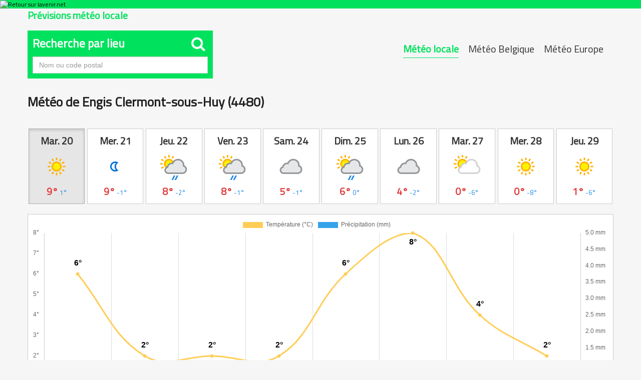

--- FILE ---
content_type: text/html; charset=UTF-8
request_url: https://meteo.lavenir.net/engis-clermont-sous-huy/4480/1795/
body_size: 18793
content:
<!DOCTYPE html>
<html lang="fr">
  <head>
    <link rel="preconnect" href="https://sdk.privacy-center.org" />
    <link rel="dns-prefetch" href="https://sdk.privacy-center.org" />
    <link rel="dns-prefetch" href="https://gabe.hit.gemius.pl" />
    <link rel="dns-prefetch" href="https://ls.hit.gemius.pl" />
    <link rel="preconnect" href="https://cdn-eu.piano.io/api/tinypass.min.js" />
    <link rel="dns-prefetch" href="https://www.googletagmanager.com" />
    <link rel="dns-prefetch" href="https://cdn.cxense.com" />
    <script>
      window.didomiEventListeners = window.didomiEventListeners || [];
      window.didomiOnReady = window.didomiOnReady || [];
      window.didomiNoticeIsShown = false;
      window.didomiEventListeners.push({
        event: 'notice.shown',
        listener: () => window.didomiNoticeIsShown = true,
      });
      window.didomiEventListeners.push({
        event: 'notice.hidden',
        listener: () => window.didomiNoticeIsShown = false,
      });
      window.didomiOnReady.push((Didomi) => {
        if (false) Didomi.notice.hide();
      });
    </script>
    <script>
      window.gdprAppliesGlobally = true;
      (function() {
        function n(e) {
          if (!window.frames[e]) {
            if (document.body && document.body.firstChild) {
              var t = document.body;
              var r = document.createElement("iframe");
              r.style.display = "none";
              r.name = e;
              r.title = e;
              t.insertBefore(r, t.firstChild)
            } else {
              setTimeout(function() {
                n(e)
              }, 5)
            }
          }
        }

        function e(r, i, o, c, s) {
          function e(e, t, r, n) {
            if (typeof r !== "function") {
              return
            }
            if (!window[i]) {
              window[i] = []
            }
            var a = false;
            if (s) {
              a = s(e, n, r)
            }
            if (!a) {
              window[i].push({
                command: e,
                version: t,
                callback: r,
                parameter: n
              })
            }
          }
          e.stub = true;
          e.stubVersion = 2;

          function t(n) {
            if (!window[r] || window[r].stub !== true) {
              return
            }
            if (!n.data) {
              return
            }
            var a = typeof n.data === "string";
            var e;
            try {
              e = a ? JSON.parse(n.data) : n.data
            } catch (t) {
              return
            }
            if (e[o]) {
              var i = e[o];
              window[r]
                (i.command, i.version, function(e, t) {
                  var r = {};
                  r[c] = {
                    returnValue: e,
                    success: t,
                    callId: i.callId
                  };
                  n.source?.postMessage(a ? JSON.stringify(r) : r, "*")
                }, i.parameter)
            }
          }
          if (typeof window[r] !== "function") {
            window[r] = e;
            if (window.addEventListener) {
              window.addEventListener("message", t, false)
            } else {
              window.attachEvent("onmessage", t)
            }
          }
        }
        e("__tcfapi", "__tcfapiBuffer", "__tcfapiCall", "__tcfapiReturn");
        n("__tcfapiLocator");
        (function(e, t) {
          var r = document.createElement("link");
          r.rel = "preconnect";
          r.as = "script";
          var n = document.createElement("link");
          n.rel = "dns-prefetch";
          n.as = "script";
          var a = document.createElement("link");
          a.rel = "preload";
          a.as = "script";
          var i = document.createElement("script");
          i.id = "spcloader";
          i.type = "text/javascript";
          i["async"] = true;
          i.charset = "utf-8";
          var o = "https://sdk.privacy-center.org/" + e + "/loader.js?target_type=notice&target=" + t;
          r.href = "https://sdk.privacy-center.org/";
          n.href = "https://sdk.privacy-center.org/";
          a.href = o;
          i.src = o;
          var c = document.getElementsByTagName("script")[0];
          c.parentNode.insertBefore(r, c);
          c.parentNode.insertBefore(n, c);
          c.parentNode.insertBefore(a, c);
          c.parentNode.insertBefore(i, c)
        })
        ("cc4f85a8-c8fa-4cde-a4fe-bc6383fdff93", "XRnPWTYe")
      })();
    </script>
    <script async="">
      var pp_gemius_identifier = 'd2Caoce2Y3NvE41fVITYmGX2.q41dAbHKSzNvKdD.S7.F7';
      var pp_gemius_use_cmp = true;
      var pp_gemius_cmp_timeout = Infinity;
      var pp_gemius_cmp_purposes = {
        1: [1, 5],
        2: [1, 8, 9, 10]
      };
      var pp_gemius_extraparameters = new Array('lan=FR', 'key=actualite', 'subs=partenaires/mytitle', 'free=partenaires/mytitle');
      // lines below shouldn't be edited
      (function(d, t) {
        try {
          var gt = d.createElement(t),
            s = d.getElementsByTagName(t)[0],
            l = 'http' + (location.protocol == 'https:' ? 's' : '');
          gt.setAttribute('async', 'async');
          gt.setAttribute('defer', 'defer');
          gt.src = l + '://gabe.hit.gemius.pl/xgemius.min.js';
          s.parentNode.insertBefore(gt, s);
        } catch (e) {}
      })(document, 'script');
    </script>
    
    
    
    
    
    <title>Météo Engis Clermont-sous-Huy (4480) - Prévisions météo complètes</title>
    
    
    
    
    <link rel="icon" sizes="32x32" href="https://www.lavenir.net/pf/resources/images/lavenir/favicon.ico?d=738" />
    <link rel="icon" sizes="180x180" href="https://www.lavenir.net/pf/resources/images/lavenir/iconMain-180.png?d=738" />
    <link rel="icon" sizes="512x512" href="https://www.lavenir.net/pf/resources/images/lavenir/iconMain-512.png?d=738" />
    <link rel="apple-touch-icon" sizes="20x20" href="https://www.lavenir.net/pf/resources/images/lavenir/apple-touch-icon/apple-touch-icon-20.png?d=738" />
    <link rel="apple-touch-icon" sizes="29x29" href="https://www.lavenir.net/pf/resources/images/lavenir/apple-touch-icon/apple-touch-icon-29.png?d=738" />
    <link rel="apple-touch-icon" sizes="40x40" href="https://www.lavenir.net/pf/resources/images/lavenir/apple-touch-icon/apple-touch-icon-40.png?d=738" />
    <link rel="apple-touch-icon" sizes="57x57" href="https://www.lavenir.net/pf/resources/images/lavenir/apple-touch-icon/apple-touch-icon-57.png?d=738" />
    <link rel="apple-touch-icon" sizes="58x58" href="https://www.lavenir.net/pf/resources/images/lavenir/apple-touch-icon/apple-touch-icon-58.png?d=738" />
    <link rel="apple-touch-icon" sizes="60x60" href="https://www.lavenir.net/pf/resources/images/lavenir/apple-touch-icon/apple-touch-icon-60.png?d=738" />
    <link rel="apple-touch-icon" sizes="76x76" href="https://www.lavenir.net/pf/resources/images/lavenir/apple-touch-icon/apple-touch-icon-76.png?d=738" />
    <link rel="apple-touch-icon" sizes="87x87" href="https://www.lavenir.net/pf/resources/images/lavenir/apple-touch-icon/apple-touch-icon-87.png?d=738" />
    <link rel="apple-touch-icon" sizes="114x114" href="https://www.lavenir.net/pf/resources/images/lavenir/apple-touch-icon/apple-touch-icon-114.png?d=738" />
    <link rel="apple-touch-icon" sizes="120x120" href="https://www.lavenir.net/pf/resources/images/lavenir/apple-touch-icon/apple-touch-icon-120.png?d=738" />
    <link rel="apple-touch-icon" sizes="152x152" href="https://www.lavenir.net/pf/resources/images/lavenir/apple-touch-icon/apple-touch-icon-152.png?d=738" />
    <link rel="apple-touch-icon" sizes="167x167" href="https://www.lavenir.net/pf/resources/images/lavenir/apple-touch-icon/apple-touch-icon-167.png?d=738" />
    <link rel="apple-touch-icon" sizes="180x180" href="https://www.lavenir.net/pf/resources/images/lavenir/apple-touch-icon/apple-touch-icon-180.png?d=738" />
    
    
    
    
    
    <script></script>
    
    <script></script>
    
    
    
    
    
    
    
    
    
    
    <style>
      @font-face {
        font-family: 'Lato';
        font-style: normal;
        font-weight: 500;
        src: url('https://www.lavenir.net/pf/resources/fonts/lavenir/lato-v20-latin-regular.woff2?d=738') format('woff2'), url('https://www.lavenir.net/pf/resources/fonts/lavenir/lato-v20-latin-regular.woff?d=738') format('woff');
        font-display: swap;
      }

      @font-face {
        font-family: 'Lato';
        font-style: normal;
        font-weight: 700;
        src: url('https://www.lavenir.net/pf/resources/fonts/lavenir/lato-v20-latin-700.woff2?d=738') format('woff2'), url('https://www.lavenir.net/pf/resources/fonts/lavenir/lato-v20-latin-700.woff?d=738') format('woff');
        font-display: swap;
      }

      @font-face {
        font-family: 'Lato';
        font-style: normal;
        font-weight: 900;
        src: url('https://www.lavenir.net/pf/resources/fonts/lavenir/lato-v20-latin-900.woff2?d=738') format('woff2'), url('https://www.lavenir.net/pf/resources/fonts/lavenir/lato-v20-latin-900.woff?d=738') format('woff');
        font-display: swap;
      }
    </style>
    <link rel="preload" as="style" href="https://www.lavenir.net/pf/resources/dist/lavenir/css/styles.css?d=738" />
    <link rel="stylesheet" href="https://www.lavenir.net/pf/resources/dist/lavenir/css/styles.css?d=738" />
    <script>
      (function(w, d, s, l, i) {
        w[l] = w[l] || [];
        w[l].push({
          'gtm.start': new Date().getTime(),
          event: 'gtm.js'
        });
        var f = d.getElementsByTagName(s)[0],
          j = d.createElement(s),
          dl = l != 'dataLayer' ? '&l=' + l : '';
        j.async = true;
        j.src = 'https://www.googletagmanager.com/gtm.js?id=' + i + dl;
        f.parentNode.insertBefore(j, f);
      })(window, document, 'script', 'dataLayer', 'GTM-KB2VVGR');
    </script>
    <script>
      window._pac = window._pac || {};
      _pac.enableExtendedOptout = true;
      window.pdl = window.pdl || {};
      window.pdl.requireConsent = "v2";
      window.pdl.consent = {
        defaultPreset: {
          PA: "opt-out",
        },
      };
    </script>
  
<meta http-equiv="Content-Type" content="text/html; charset=utf-8">
<meta name="viewport" content="width=device-width, initial-scale=1.0, shrink-to-fit=no">
<meta name="description" content="Les prévisions météo COMPLÈTES, heure par heure, jusqu'à 10 jours et précises pour Engis Clermont-sous-Huy. Tableaux, cartes et graphiques interactifs">
<meta property="og:title" content="Météo Engis Clermont-sous-Huy (4480) - Prévisions météo complètes">
<meta property="og:description" content="Les prévisions météo COMPLÈTES, heure par heure, jusqu'à 10 jours et précises pour Engis Clermont-sous-Huy. Tableaux, cartes et graphiques interactifs">
<meta property="og:url" content="https://meteo.lavenir.net/engis-clermont-sous-huy/4480/1795/">
<meta property="og:image" content="https://meteo.lavenir.net/assets/og_locale.jpg">
<link rel="canonical" href="https://meteo.lavenir.net/engis-clermont-sous-huy/4480/1795/" />
<link href="https://maxcdn.bootstrapcdn.com/bootstrap/3.3.6/css/bootstrap.min.css" rel="stylesheet" integrity="sha384-1q8mTJOASx8j1Au+a5WDVnPi2lkFfwwEAa8hDDdjZlpLegxhjVME1fgjWPGmkzs7" crossorigin="anonymous">
<link href="https://maxcdn.bootstrapcdn.com/font-awesome/4.6.3/css/font-awesome.min.css" rel="stylesheet" integrity="sha384-T8Gy5hrqNKT+hzMclPo118YTQO6cYprQmhrYwIiQ/3axmI1hQomh7Ud2hPOy8SP1" crossorigin="anonymous">
<link href="/assets/owl/assets/owl.carousel.css" rel="stylesheet">
<link href="/assets/site-2016.css?v=20170705T121903" rel="stylesheet">
<link href="/assets/locale.css" rel="stylesheet">
<link rel="shortcut icon" href="/assets/favicon.ico" type="image/x-icon">

<style>
.ap-LayoutBody {
	padding: 0!important;
	background: #f6f6f6;
}
</style>
</head>
  <body class="LAVENIR PARTNERS-Page">
    <noscript>
      <iframe src="https://www.googletagmanager.com/ns.html?id=GTM-KB2VVGR" style="display:none;visibility:hidden" height="0" width="0" title="gtm"></iframe>
    </noscript>
    <header class="ap-LayoutHeader">
      <div class="ap-PartnersMenu">
        <div class="ap-PartnersMenu-container">
          <div class="ap-PartnersMenu-item">
            <a href="https://www.lavenir.net/" target="_self" title="Retour sur lavenir.net" class="ap-LogoMenu">
              <figure class="">
                <div class="relative">
                  <img class="" style="opacity:1" alt="Retour sur lavenir.net" width="120" height="30" fetchpriority="high" src="https://www.lavenir.net/pf/resources/images/lavenir/logoMain-light.svg?d=738" />
                </div>
              </figure>
            </a>
          </div>
        </div>
      </div>
    </header>
    <div data-wallpaper-spacer="true" class="ap-LayoutBody container">
      <main class="ap-LayoutBody-main">
<div id="fb-root"></div>
<script>(function(d, s, id) {
  var js, fjs = d.getElementsByTagName(s)[0];
  if (d.getElementById(id)) return;
  js = d.createElement(s); js.id = id;
  js.src = "//connect.facebook.net/fr_FR/sdk.js#xfbml=1&version=v2.8";
  fjs.parentNode.insertBefore(js, fjs);
}(document, 'script', 'facebook-jssdk'));</script>


	<div class="container meteo">
	
		<div class="row">
			<div class="col-sm-12">
				<h2 class="pull-left">Prévisions météo locale</h2>
			</div>
		</div>
		
		
		<br>
		
		
				
		<div class="row">
			
			<div class="col-sm-7 col-xs-12 pull-right">
				
				
				<div class="btn-group whatmeteo pull-right hidden-xs">
					
					<a href="javascript:void(0);" class="btn btn-default active">Météo locale</a>
					<a href="/belgique/" class="btn btn-default ">Météo Belgique</a>
					<a href="/europe/" class="btn btn-default ">Météo Europe</a>

				</div>
				
				<div class="btn-group whatmeteo pull-right visible-xs">
					
					<a href="javascript:void(0);" class="btn btn-default active">Locale</a>
					<a href="/belgique/" class="btn btn-default ">Belgique</a>
					<a href="/europe/" class="btn btn-default ">Europe</a>

				</div>

			</div>
			
		
			
			
						<div class="col-sm-4 col-xs-12">

				<form class="whatcity" method="post" action="/locale_city_change/" onsubmit="javascript:return checkcity();" id="cityform">
					
					<h3 class="panel-title">Recherche par lieu <span class="pull-right" style="font-size:30px; margin:-5px 5px 5px auto"><i class="fa fa-search"></i></span></h3>
				
						<input type="text" class="form-control city" name="city" placeholder="Nom ou code postal" style="border-radius:0;">
						<input type="hidden" id="city_id" name="city_id" value="">
				
						
							
				</form>
				
			</div>
						
		</div>
		
		<div class="clearfix"></div>		
		
		<div class="clearfix"></div>
		
		<div class="row meteolocale">
			
			<div class="col-sm-12">
				
				
							
				
				<div class="local_title">
					<h1>Météo de Engis Clermont-sous-Huy (4480)</h1>

					<div class="pull-right fb-sharer"><div class="fb-share-button" data-href="https://meteo.lavenir.net/engis-clermont-sous-huy/4480/1795/" data-layout="button" data-size="large" data-mobile-iframe="true"><a class="fb-xfbml-parse-ignore" target="_blank" href="https://www.facebook.com/sharer/sharer.php?u=https%3A%2F%2Fmeteo.lavenir.net%2Fengis-clermont-sous-huy%2F4480%2F1795%2F&src=sdkpreparse">Partager</a></div></div>


					<div class="clearfix"></div>
				</div>
				
				
											
				
				<div class="daybtn">
				
				<a href="javascript:void(0);" class="scroll_more_left">&laquo;</a>
				<a href="javascript:void(0);" class="scroll_more_right">&raquo;</a>
				
				
					<div class="btn-group" data-toggle="buttons" style="width:100%;">
					
						<label class="btn btn-default labelday active"><input type="radio" autocomplete="off" name="whatday" value="20260120" checked><strong>Mar. 20</strong><img src="/assets/icons/day/113.png"><span class="temp"><span class="maxtemp">9°</span> <span class="mintemp">1°</span></span></label><label class="btn btn-default labelday "><input type="radio" autocomplete="off" name="whatday" value="20260121" ><strong>Mer. 21</strong><img src="/assets/icons/night/113.png"><span class="temp"><span class="maxtemp">9°</span> <span class="mintemp">-1°</span></span></label><label class="btn btn-default labelday "><input type="radio" autocomplete="off" name="whatday" value="20260122" ><strong>Jeu. 22</strong><img src="/assets/icons/day/176.png"><span class="temp"><span class="maxtemp">8°</span> <span class="mintemp">-2°</span></span></label><label class="btn btn-default labelday "><input type="radio" autocomplete="off" name="whatday" value="20260123" ><strong>Ven. 23</strong><img src="/assets/icons/day/176.png"><span class="temp"><span class="maxtemp">8°</span> <span class="mintemp">-1°</span></span></label><label class="btn btn-default labelday "><input type="radio" autocomplete="off" name="whatday" value="20260124" ><strong>Sam. 24</strong><img src="/assets/icons/day/122.png"><span class="temp"><span class="maxtemp">5°</span> <span class="mintemp">-1°</span></span></label><label class="btn btn-default labelday "><input type="radio" autocomplete="off" name="whatday" value="20260125" ><strong>Dim. 25</strong><img src="/assets/icons/day/176.png"><span class="temp"><span class="maxtemp">6°</span> <span class="mintemp">0°</span></span></label><label class="btn btn-default labelday "><input type="radio" autocomplete="off" name="whatday" value="20260126" ><strong>Lun. 26</strong><img src="/assets/icons/day/122.png"><span class="temp"><span class="maxtemp">4°</span> <span class="mintemp">-2°</span></span></label><label class="btn btn-default labelday "><input type="radio" autocomplete="off" name="whatday" value="20260127" ><strong>Mar. 27</strong><img src="/assets/icons/day/116.png"><span class="temp"><span class="maxtemp">0°</span> <span class="mintemp">-6°</span></span></label><label class="btn btn-default labelday "><input type="radio" autocomplete="off" name="whatday" value="20260128" ><strong>Mer. 28</strong><img src="/assets/icons/day/113.png"><span class="temp"><span class="maxtemp">0°</span> <span class="mintemp">-8°</span></span></label><label class="btn btn-default labelday "><input type="radio" autocomplete="off" name="whatday" value="20260129" ><strong>Jeu. 29</strong><img src="/assets/icons/day/113.png"><span class="temp"><span class="maxtemp">1°</span> <span class="mintemp">-6°</span></span></label>						
					</div>
					
				</div>
				
				
				<div class="clearfix"></div>
				 
				<br>
			
				
				<div id="graphs" style="height:400px;">
					<canvas id="canvas"></canvas>	
				</div>
			

				<div id="lignes">
					
					<ul class="list-group" id="lignes20260120" style="display:block;"><li class="list-group-item" style="background: #00e25d; color: #fff; font-size:20px; padding:15px !important"><strong>Mardi 20 janvier 2026</strong> - Prévisions météo heure par heure à Engis Clermont-sous-Huy</li><li class="list-group-item astro" style="padding:15px !important;"><strong>Lever du soleil :</strong> 08h29 &nbsp;&nbsp; <span class="break-xs"></span><strong>Coucher du soleil :</strong> 17h10</li><li class="list-group-item hourlist">
						
						<div class="h_firstcol">
							<div class="h_time">
								<strong>01:00</strong>
							</div>
							<div class="h_condition">
								<img src="/assets/icons/night/113.png"><br>
								Ensoleillé
							
							</div>
						</div>
						
						<div class="h_secondcol">	
						
							<div class="h_temp">
								<img src="/assets/icons/temperature.png" class="liste_icons">
								<strong>6°</strong><br>
								<small>Ressentie : 5°</small>
								<div class="clearfix"></div>
							</div>
							
							<div class="h_water">
								<img src="/assets/icons/rain.png" class="liste_icons">&nbsp;0mm<br>
								<img src="/assets/icons/humidity.png" class="liste_icons">&nbsp;85%
							</div>
							
							<div class="h_wind">
								<img src="/assets/icons/wind.png" class="liste_icons">&nbsp;5&nbsp;km/h&nbsp;SE
							</div>
						
						</div>
						
						<div class="clearfix"></div>
						</li><li class="list-group-item hourlist">
						
						<div class="h_firstcol">
							<div class="h_time">
								<strong>02:00</strong>
							</div>
							<div class="h_condition">
								<img src="/assets/icons/night/113.png"><br>
								Ensoleillé
							
							</div>
						</div>
						
						<div class="h_secondcol">	
						
							<div class="h_temp">
								<img src="/assets/icons/temperature.png" class="liste_icons">
								<strong>2°</strong><br>
								<small>Ressentie : 1°</small>
								<div class="clearfix"></div>
							</div>
							
							<div class="h_water">
								<img src="/assets/icons/rain.png" class="liste_icons">&nbsp;0mm<br>
								<img src="/assets/icons/humidity.png" class="liste_icons">&nbsp;87%
							</div>
							
							<div class="h_wind">
								<img src="/assets/icons/wind.png" class="liste_icons">&nbsp;4&nbsp;km/h&nbsp;SE
							</div>
						
						</div>
						
						<div class="clearfix"></div>
						</li><li class="list-group-item hourlist">
						
						<div class="h_firstcol">
							<div class="h_time">
								<strong>03:00</strong>
							</div>
							<div class="h_condition">
								<img src="/assets/icons/night/116.png"><br>
								Partiellement nuageux
							
							</div>
						</div>
						
						<div class="h_secondcol">	
						
							<div class="h_temp">
								<img src="/assets/icons/temperature.png" class="liste_icons">
								<strong>2°</strong><br>
								<small>Ressentie : 1°</small>
								<div class="clearfix"></div>
							</div>
							
							<div class="h_water">
								<img src="/assets/icons/rain.png" class="liste_icons">&nbsp;0mm<br>
								<img src="/assets/icons/humidity.png" class="liste_icons">&nbsp;85%
							</div>
							
							<div class="h_wind">
								<img src="/assets/icons/wind.png" class="liste_icons">&nbsp;5&nbsp;km/h&nbsp;SE
							</div>
						
						</div>
						
						<div class="clearfix"></div>
						</li><li class="list-group-item hourlist">
						
						<div class="h_firstcol">
							<div class="h_time">
								<strong>04:00</strong>
							</div>
							<div class="h_condition">
								<img src="/assets/icons/night/116.png"><br>
								Partiellement nuageux
							
							</div>
						</div>
						
						<div class="h_secondcol">	
						
							<div class="h_temp">
								<img src="/assets/icons/temperature.png" class="liste_icons">
								<strong>5°</strong><br>
								<small>Ressentie : 5°</small>
								<div class="clearfix"></div>
							</div>
							
							<div class="h_water">
								<img src="/assets/icons/rain.png" class="liste_icons">&nbsp;0mm<br>
								<img src="/assets/icons/humidity.png" class="liste_icons">&nbsp;85%
							</div>
							
							<div class="h_wind">
								<img src="/assets/icons/wind.png" class="liste_icons">&nbsp;4&nbsp;km/h&nbsp;SE
							</div>
						
						</div>
						
						<div class="clearfix"></div>
						</li><li class="list-group-item hourlist">
						
						<div class="h_firstcol">
							<div class="h_time">
								<strong>05:00</strong>
							</div>
							<div class="h_condition">
								<img src="/assets/icons/night/116.png"><br>
								Partiellement nuageux
							
							</div>
						</div>
						
						<div class="h_secondcol">	
						
							<div class="h_temp">
								<img src="/assets/icons/temperature.png" class="liste_icons">
								<strong>2°</strong><br>
								<small>Ressentie : 1°</small>
								<div class="clearfix"></div>
							</div>
							
							<div class="h_water">
								<img src="/assets/icons/rain.png" class="liste_icons">&nbsp;0mm<br>
								<img src="/assets/icons/humidity.png" class="liste_icons">&nbsp;85%
							</div>
							
							<div class="h_wind">
								<img src="/assets/icons/wind.png" class="liste_icons">&nbsp;4&nbsp;km/h&nbsp;SE
							</div>
						
						</div>
						
						<div class="clearfix"></div>
						</li><li class="list-group-item hourlist">
						
						<div class="h_firstcol">
							<div class="h_time">
								<strong>06:00</strong>
							</div>
							<div class="h_condition">
								<img src="/assets/icons/night/116.png"><br>
								Partiellement nuageux
							
							</div>
						</div>
						
						<div class="h_secondcol">	
						
							<div class="h_temp">
								<img src="/assets/icons/temperature.png" class="liste_icons">
								<strong>2°</strong><br>
								<small>Ressentie : 1°</small>
								<div class="clearfix"></div>
							</div>
							
							<div class="h_water">
								<img src="/assets/icons/rain.png" class="liste_icons">&nbsp;0mm<br>
								<img src="/assets/icons/humidity.png" class="liste_icons">&nbsp;85%
							</div>
							
							<div class="h_wind">
								<img src="/assets/icons/wind.png" class="liste_icons">&nbsp;4&nbsp;km/h&nbsp;SSE
							</div>
						
						</div>
						
						<div class="clearfix"></div>
						</li><li class="list-group-item hourlist">
						
						<div class="h_firstcol">
							<div class="h_time">
								<strong>07:00</strong>
							</div>
							<div class="h_condition">
								<img src="/assets/icons/night/116.png"><br>
								Partiellement nuageux
							
							</div>
						</div>
						
						<div class="h_secondcol">	
						
							<div class="h_temp">
								<img src="/assets/icons/temperature.png" class="liste_icons">
								<strong>4°</strong><br>
								<small>Ressentie : 4°</small>
								<div class="clearfix"></div>
							</div>
							
							<div class="h_water">
								<img src="/assets/icons/rain.png" class="liste_icons">&nbsp;0mm<br>
								<img src="/assets/icons/humidity.png" class="liste_icons">&nbsp;87%
							</div>
							
							<div class="h_wind">
								<img src="/assets/icons/wind.png" class="liste_icons">&nbsp;4&nbsp;km/h&nbsp;ESE
							</div>
						
						</div>
						
						<div class="clearfix"></div>
						</li><li class="list-group-item hourlist">
						
						<div class="h_firstcol">
							<div class="h_time">
								<strong>08:00</strong>
							</div>
							<div class="h_condition">
								<img src="/assets/icons/day/116.png"><br>
								Partiellement nuageux
							
							</div>
						</div>
						
						<div class="h_secondcol">	
						
							<div class="h_temp">
								<img src="/assets/icons/temperature.png" class="liste_icons">
								<strong>2°</strong><br>
								<small>Ressentie : 1°</small>
								<div class="clearfix"></div>
							</div>
							
							<div class="h_water">
								<img src="/assets/icons/rain.png" class="liste_icons">&nbsp;0mm<br>
								<img src="/assets/icons/humidity.png" class="liste_icons">&nbsp;85%
							</div>
							
							<div class="h_wind">
								<img src="/assets/icons/wind.png" class="liste_icons">&nbsp;4&nbsp;km/h&nbsp;S
							</div>
						
						</div>
						
						<div class="clearfix"></div>
						</li><li class="list-group-item hourlist">
						
						<div class="h_firstcol">
							<div class="h_time">
								<strong>09:00</strong>
							</div>
							<div class="h_condition">
								<img src="/assets/icons/day/113.png"><br>
								Ensoleillé
							
							</div>
						</div>
						
						<div class="h_secondcol">	
						
							<div class="h_temp">
								<img src="/assets/icons/temperature.png" class="liste_icons">
								<strong>2°</strong><br>
								<small>Ressentie : 1°</small>
								<div class="clearfix"></div>
							</div>
							
							<div class="h_water">
								<img src="/assets/icons/rain.png" class="liste_icons">&nbsp;0mm<br>
								<img src="/assets/icons/humidity.png" class="liste_icons">&nbsp;85%
							</div>
							
							<div class="h_wind">
								<img src="/assets/icons/wind.png" class="liste_icons">&nbsp;4&nbsp;km/h&nbsp;SSE
							</div>
						
						</div>
						
						<div class="clearfix"></div>
						</li><li class="list-group-item hourlist">
						
						<div class="h_firstcol">
							<div class="h_time">
								<strong>10:00</strong>
							</div>
							<div class="h_condition">
								<img src="/assets/icons/day/113.png"><br>
								Ensoleillé
							
							</div>
						</div>
						
						<div class="h_secondcol">	
						
							<div class="h_temp">
								<img src="/assets/icons/temperature.png" class="liste_icons">
								<strong>6°</strong><br>
								<small>Ressentie : 5°</small>
								<div class="clearfix"></div>
							</div>
							
							<div class="h_water">
								<img src="/assets/icons/rain.png" class="liste_icons">&nbsp;0mm<br>
								<img src="/assets/icons/humidity.png" class="liste_icons">&nbsp;83%
							</div>
							
							<div class="h_wind">
								<img src="/assets/icons/wind.png" class="liste_icons">&nbsp;5&nbsp;km/h&nbsp;E
							</div>
						
						</div>
						
						<div class="clearfix"></div>
						</li><li class="list-group-item hourlist">
						
						<div class="h_firstcol">
							<div class="h_time">
								<strong>11:00</strong>
							</div>
							<div class="h_condition">
								<img src="/assets/icons/day/113.png"><br>
								Ensoleillé
							
							</div>
						</div>
						
						<div class="h_secondcol">	
						
							<div class="h_temp">
								<img src="/assets/icons/temperature.png" class="liste_icons">
								<strong>5°</strong><br>
								<small>Ressentie : 5°</small>
								<div class="clearfix"></div>
							</div>
							
							<div class="h_water">
								<img src="/assets/icons/rain.png" class="liste_icons">&nbsp;0mm<br>
								<img src="/assets/icons/humidity.png" class="liste_icons">&nbsp;73%
							</div>
							
							<div class="h_wind">
								<img src="/assets/icons/wind.png" class="liste_icons">&nbsp;3&nbsp;km/h&nbsp;SSE
							</div>
						
						</div>
						
						<div class="clearfix"></div>
						</li><li class="list-group-item hourlist">
						
						<div class="h_firstcol">
							<div class="h_time">
								<strong>12:00</strong>
							</div>
							<div class="h_condition">
								<img src="/assets/icons/day/113.png"><br>
								Ensoleillé
							
							</div>
						</div>
						
						<div class="h_secondcol">	
						
							<div class="h_temp">
								<img src="/assets/icons/temperature.png" class="liste_icons">
								<strong>6°</strong><br>
								<small>Ressentie : 6°</small>
								<div class="clearfix"></div>
							</div>
							
							<div class="h_water">
								<img src="/assets/icons/rain.png" class="liste_icons">&nbsp;0mm<br>
								<img src="/assets/icons/humidity.png" class="liste_icons">&nbsp;69%
							</div>
							
							<div class="h_wind">
								<img src="/assets/icons/wind.png" class="liste_icons">&nbsp;3&nbsp;km/h&nbsp;SE
							</div>
						
						</div>
						
						<div class="clearfix"></div>
						</li><li class="list-group-item hourlist">
						
						<div class="h_firstcol">
							<div class="h_time">
								<strong>13:00</strong>
							</div>
							<div class="h_condition">
								<img src="/assets/icons/day/113.png"><br>
								Ensoleillé
							
							</div>
						</div>
						
						<div class="h_secondcol">	
						
							<div class="h_temp">
								<img src="/assets/icons/temperature.png" class="liste_icons">
								<strong>9°</strong><br>
								<small>Ressentie : 7°</small>
								<div class="clearfix"></div>
							</div>
							
							<div class="h_water">
								<img src="/assets/icons/rain.png" class="liste_icons">&nbsp;0mm<br>
								<img src="/assets/icons/humidity.png" class="liste_icons">&nbsp;60%
							</div>
							
							<div class="h_wind">
								<img src="/assets/icons/wind.png" class="liste_icons">&nbsp;10&nbsp;km/h&nbsp;ENE
							</div>
						
						</div>
						
						<div class="clearfix"></div>
						</li><li class="list-group-item hourlist">
						
						<div class="h_firstcol">
							<div class="h_time">
								<strong>14:00</strong>
							</div>
							<div class="h_condition">
								<img src="/assets/icons/day/113.png"><br>
								Ensoleillé
							
							</div>
						</div>
						
						<div class="h_secondcol">	
						
							<div class="h_temp">
								<img src="/assets/icons/temperature.png" class="liste_icons">
								<strong>8°</strong><br>
								<small>Ressentie : 8°</small>
								<div class="clearfix"></div>
							</div>
							
							<div class="h_water">
								<img src="/assets/icons/rain.png" class="liste_icons">&nbsp;0mm<br>
								<img src="/assets/icons/humidity.png" class="liste_icons">&nbsp;55%
							</div>
							
							<div class="h_wind">
								<img src="/assets/icons/wind.png" class="liste_icons">&nbsp;6&nbsp;km/h&nbsp;NE
							</div>
						
						</div>
						
						<div class="clearfix"></div>
						</li><li class="list-group-item hourlist">
						
						<div class="h_firstcol">
							<div class="h_time">
								<strong>15:00</strong>
							</div>
							<div class="h_condition">
								<img src="/assets/icons/day/113.png"><br>
								Ensoleillé
							
							</div>
						</div>
						
						<div class="h_secondcol">	
						
							<div class="h_temp">
								<img src="/assets/icons/temperature.png" class="liste_icons">
								<strong>8°</strong><br>
								<small>Ressentie : 7°</small>
								<div class="clearfix"></div>
							</div>
							
							<div class="h_water">
								<img src="/assets/icons/rain.png" class="liste_icons">&nbsp;0mm<br>
								<img src="/assets/icons/humidity.png" class="liste_icons">&nbsp;56%
							</div>
							
							<div class="h_wind">
								<img src="/assets/icons/wind.png" class="liste_icons">&nbsp;7&nbsp;km/h&nbsp;NE
							</div>
						
						</div>
						
						<div class="clearfix"></div>
						</li><li class="list-group-item hourlist">
						
						<div class="h_firstcol">
							<div class="h_time">
								<strong>16:00</strong>
							</div>
							<div class="h_condition">
								<img src="/assets/icons/day/113.png"><br>
								Ensoleillé
							
							</div>
						</div>
						
						<div class="h_secondcol">	
						
							<div class="h_temp">
								<img src="/assets/icons/temperature.png" class="liste_icons">
								<strong>7°</strong><br>
								<small>Ressentie : 5°</small>
								<div class="clearfix"></div>
							</div>
							
							<div class="h_water">
								<img src="/assets/icons/rain.png" class="liste_icons">&nbsp;0mm<br>
								<img src="/assets/icons/humidity.png" class="liste_icons">&nbsp;63%
							</div>
							
							<div class="h_wind">
								<img src="/assets/icons/wind.png" class="liste_icons">&nbsp;12&nbsp;km/h&nbsp;NE
							</div>
						
						</div>
						
						<div class="clearfix"></div>
						</li><li class="list-group-item hourlist">
						
						<div class="h_firstcol">
							<div class="h_time">
								<strong>17:00</strong>
							</div>
							<div class="h_condition">
								<img src="/assets/icons/day/113.png"><br>
								Ensoleillé
							
							</div>
						</div>
						
						<div class="h_secondcol">	
						
							<div class="h_temp">
								<img src="/assets/icons/temperature.png" class="liste_icons">
								<strong>5°</strong><br>
								<small>Ressentie : 3°</small>
								<div class="clearfix"></div>
							</div>
							
							<div class="h_water">
								<img src="/assets/icons/rain.png" class="liste_icons">&nbsp;0mm<br>
								<img src="/assets/icons/humidity.png" class="liste_icons">&nbsp;65%
							</div>
							
							<div class="h_wind">
								<img src="/assets/icons/wind.png" class="liste_icons">&nbsp;7&nbsp;km/h&nbsp;NE
							</div>
						
						</div>
						
						<div class="clearfix"></div>
						</li><li class="list-group-item hourlist">
						
						<div class="h_firstcol">
							<div class="h_time">
								<strong>18:00</strong>
							</div>
							<div class="h_condition">
								<img src="/assets/icons/night/113.png"><br>
								Ensoleillé
							
							</div>
						</div>
						
						<div class="h_secondcol">	
						
							<div class="h_temp">
								<img src="/assets/icons/temperature.png" class="liste_icons">
								<strong>4°</strong><br>
								<small>Ressentie : 2°</small>
								<div class="clearfix"></div>
							</div>
							
							<div class="h_water">
								<img src="/assets/icons/rain.png" class="liste_icons">&nbsp;0mm<br>
								<img src="/assets/icons/humidity.png" class="liste_icons">&nbsp;66%
							</div>
							
							<div class="h_wind">
								<img src="/assets/icons/wind.png" class="liste_icons">&nbsp;6&nbsp;km/h&nbsp;ENE
							</div>
						
						</div>
						
						<div class="clearfix"></div>
						</li><li class="list-group-item hourlist">
						
						<div class="h_firstcol">
							<div class="h_time">
								<strong>19:00</strong>
							</div>
							<div class="h_condition">
								<img src="/assets/icons/night/113.png"><br>
								Ensoleillé
							
							</div>
						</div>
						
						<div class="h_secondcol">	
						
							<div class="h_temp">
								<img src="/assets/icons/temperature.png" class="liste_icons">
								<strong>4°</strong><br>
								<small>Ressentie : 1°</small>
								<div class="clearfix"></div>
							</div>
							
							<div class="h_water">
								<img src="/assets/icons/rain.png" class="liste_icons">&nbsp;0mm<br>
								<img src="/assets/icons/humidity.png" class="liste_icons">&nbsp;67%
							</div>
							
							<div class="h_wind">
								<img src="/assets/icons/wind.png" class="liste_icons">&nbsp;10&nbsp;km/h&nbsp;ENE
							</div>
						
						</div>
						
						<div class="clearfix"></div>
						</li><li class="list-group-item hourlist">
						
						<div class="h_firstcol">
							<div class="h_time">
								<strong>20:00</strong>
							</div>
							<div class="h_condition">
								<img src="/assets/icons/night/113.png"><br>
								Ensoleillé
							
							</div>
						</div>
						
						<div class="h_secondcol">	
						
							<div class="h_temp">
								<img src="/assets/icons/temperature.png" class="liste_icons">
								<strong>2°</strong><br>
								<small>Ressentie : 1°</small>
								<div class="clearfix"></div>
							</div>
							
							<div class="h_water">
								<img src="/assets/icons/rain.png" class="liste_icons">&nbsp;0mm<br>
								<img src="/assets/icons/humidity.png" class="liste_icons">&nbsp;66%
							</div>
							
							<div class="h_wind">
								<img src="/assets/icons/wind.png" class="liste_icons">&nbsp;6&nbsp;km/h&nbsp;SE
							</div>
						
						</div>
						
						<div class="clearfix"></div>
						</li><li class="list-group-item hourlist">
						
						<div class="h_firstcol">
							<div class="h_time">
								<strong>21:00</strong>
							</div>
							<div class="h_condition">
								<img src="/assets/icons/night/113.png"><br>
								Ensoleillé
							
							</div>
						</div>
						
						<div class="h_secondcol">	
						
							<div class="h_temp">
								<img src="/assets/icons/temperature.png" class="liste_icons">
								<strong>2°</strong><br>
								<small>Ressentie : 0°</small>
								<div class="clearfix"></div>
							</div>
							
							<div class="h_water">
								<img src="/assets/icons/rain.png" class="liste_icons">&nbsp;0mm<br>
								<img src="/assets/icons/humidity.png" class="liste_icons">&nbsp;67%
							</div>
							
							<div class="h_wind">
								<img src="/assets/icons/wind.png" class="liste_icons">&nbsp;6&nbsp;km/h&nbsp;SSE
							</div>
						
						</div>
						
						<div class="clearfix"></div>
						</li><li class="list-group-item hourlist">
						
						<div class="h_firstcol">
							<div class="h_time">
								<strong>22:00</strong>
							</div>
							<div class="h_condition">
								<img src="/assets/icons/night/113.png"><br>
								Ensoleillé
							
							</div>
						</div>
						
						<div class="h_secondcol">	
						
							<div class="h_temp">
								<img src="/assets/icons/temperature.png" class="liste_icons">
								<strong>2°</strong><br>
								<small>Ressentie : 0°</small>
								<div class="clearfix"></div>
							</div>
							
							<div class="h_water">
								<img src="/assets/icons/rain.png" class="liste_icons">&nbsp;0mm<br>
								<img src="/assets/icons/humidity.png" class="liste_icons">&nbsp;63%
							</div>
							
							<div class="h_wind">
								<img src="/assets/icons/wind.png" class="liste_icons">&nbsp;8&nbsp;km/h&nbsp;ENE
							</div>
						
						</div>
						
						<div class="clearfix"></div>
						</li><li class="list-group-item hourlist">
						
						<div class="h_firstcol">
							<div class="h_time">
								<strong>23:00</strong>
							</div>
							<div class="h_condition">
								<img src="/assets/icons/night/113.png"><br>
								Ensoleillé
							
							</div>
						</div>
						
						<div class="h_secondcol">	
						
							<div class="h_temp">
								<img src="/assets/icons/temperature.png" class="liste_icons">
								<strong>1°</strong><br>
								<small>Ressentie : -2°</small>
								<div class="clearfix"></div>
							</div>
							
							<div class="h_water">
								<img src="/assets/icons/rain.png" class="liste_icons">&nbsp;0mm<br>
								<img src="/assets/icons/humidity.png" class="liste_icons">&nbsp;63%
							</div>
							
							<div class="h_wind">
								<img src="/assets/icons/wind.png" class="liste_icons">&nbsp;7&nbsp;km/h&nbsp;SE
							</div>
						
						</div>
						
						<div class="clearfix"></div>
						</li></ul><ul class="list-group" id="lignes20260121" ><li class="list-group-item" style="background: #00e25d; color: #fff; font-size:20px; padding:15px !important"><strong>Mercredi 21 janvier 2026</strong> - Prévisions météo heure par heure à Engis Clermont-sous-Huy</li><li class="list-group-item astro" style="padding:15px !important;"><strong>Lever du soleil :</strong> 08h28 &nbsp;&nbsp; <span class="break-xs"></span><strong>Coucher du soleil :</strong> 17h12</li><li class="list-group-item hourlist">
						
						<div class="h_firstcol">
							<div class="h_time">
								<strong>00:00</strong>
							</div>
							<div class="h_condition">
								<img src="/assets/icons/night/113.png"><br>
								Ensoleillé
							
							</div>
						</div>
						
						<div class="h_secondcol">	
						
							<div class="h_temp">
								<img src="/assets/icons/temperature.png" class="liste_icons">
								<strong>1°</strong><br>
								<small>Ressentie : -2°</small>
								<div class="clearfix"></div>
							</div>
							
							<div class="h_water">
								<img src="/assets/icons/rain.png" class="liste_icons">&nbsp;0mm<br>
								<img src="/assets/icons/humidity.png" class="liste_icons">&nbsp;63%
							</div>
							
							<div class="h_wind">
								<img src="/assets/icons/wind.png" class="liste_icons">&nbsp;7&nbsp;km/h&nbsp;SSE
							</div>
						
						</div>
						
						<div class="clearfix"></div>
						</li><li class="list-group-item hourlist">
						
						<div class="h_firstcol">
							<div class="h_time">
								<strong>01:00</strong>
							</div>
							<div class="h_condition">
								<img src="/assets/icons/night/113.png"><br>
								Ensoleillé
							
							</div>
						</div>
						
						<div class="h_secondcol">	
						
							<div class="h_temp">
								<img src="/assets/icons/temperature.png" class="liste_icons">
								<strong>1°</strong><br>
								<small>Ressentie : 0°</small>
								<div class="clearfix"></div>
							</div>
							
							<div class="h_water">
								<img src="/assets/icons/rain.png" class="liste_icons">&nbsp;0mm<br>
								<img src="/assets/icons/humidity.png" class="liste_icons">&nbsp;59%
							</div>
							
							<div class="h_wind">
								<img src="/assets/icons/wind.png" class="liste_icons">&nbsp;6&nbsp;km/h&nbsp;ENE
							</div>
						
						</div>
						
						<div class="clearfix"></div>
						</li><li class="list-group-item hourlist">
						
						<div class="h_firstcol">
							<div class="h_time">
								<strong>02:00</strong>
							</div>
							<div class="h_condition">
								<img src="/assets/icons/night/113.png"><br>
								Ensoleillé
							
							</div>
						</div>
						
						<div class="h_secondcol">	
						
							<div class="h_temp">
								<img src="/assets/icons/temperature.png" class="liste_icons">
								<strong>1°</strong><br>
								<small>Ressentie : -2°</small>
								<div class="clearfix"></div>
							</div>
							
							<div class="h_water">
								<img src="/assets/icons/rain.png" class="liste_icons">&nbsp;0mm<br>
								<img src="/assets/icons/humidity.png" class="liste_icons">&nbsp;67%
							</div>
							
							<div class="h_wind">
								<img src="/assets/icons/wind.png" class="liste_icons">&nbsp;6&nbsp;km/h&nbsp;SSE
							</div>
						
						</div>
						
						<div class="clearfix"></div>
						</li><li class="list-group-item hourlist">
						
						<div class="h_firstcol">
							<div class="h_time">
								<strong>03:00</strong>
							</div>
							<div class="h_condition">
								<img src="/assets/icons/night/113.png"><br>
								Ensoleillé
							
							</div>
						</div>
						
						<div class="h_secondcol">	
						
							<div class="h_temp">
								<img src="/assets/icons/temperature.png" class="liste_icons">
								<strong>1°</strong><br>
								<small>Ressentie : -1°</small>
								<div class="clearfix"></div>
							</div>
							
							<div class="h_water">
								<img src="/assets/icons/rain.png" class="liste_icons">&nbsp;0mm<br>
								<img src="/assets/icons/humidity.png" class="liste_icons">&nbsp;68%
							</div>
							
							<div class="h_wind">
								<img src="/assets/icons/wind.png" class="liste_icons">&nbsp;6&nbsp;km/h&nbsp;SSE
							</div>
						
						</div>
						
						<div class="clearfix"></div>
						</li><li class="list-group-item hourlist">
						
						<div class="h_firstcol">
							<div class="h_time">
								<strong>04:00</strong>
							</div>
							<div class="h_condition">
								<img src="/assets/icons/night/113.png"><br>
								Ensoleillé
							
							</div>
						</div>
						
						<div class="h_secondcol">	
						
							<div class="h_temp">
								<img src="/assets/icons/temperature.png" class="liste_icons">
								<strong>1°</strong><br>
								<small>Ressentie : -2°</small>
								<div class="clearfix"></div>
							</div>
							
							<div class="h_water">
								<img src="/assets/icons/rain.png" class="liste_icons">&nbsp;0mm<br>
								<img src="/assets/icons/humidity.png" class="liste_icons">&nbsp;63%
							</div>
							
							<div class="h_wind">
								<img src="/assets/icons/wind.png" class="liste_icons">&nbsp;6&nbsp;km/h&nbsp;NNE
							</div>
						
						</div>
						
						<div class="clearfix"></div>
						</li><li class="list-group-item hourlist">
						
						<div class="h_firstcol">
							<div class="h_time">
								<strong>05:00</strong>
							</div>
							<div class="h_condition">
								<img src="/assets/icons/night/113.png"><br>
								Ensoleillé
							
							</div>
						</div>
						
						<div class="h_secondcol">	
						
							<div class="h_temp">
								<img src="/assets/icons/temperature.png" class="liste_icons">
								<strong>1°</strong><br>
								<small>Ressentie : -1°</small>
								<div class="clearfix"></div>
							</div>
							
							<div class="h_water">
								<img src="/assets/icons/rain.png" class="liste_icons">&nbsp;0mm<br>
								<img src="/assets/icons/humidity.png" class="liste_icons">&nbsp;70%
							</div>
							
							<div class="h_wind">
								<img src="/assets/icons/wind.png" class="liste_icons">&nbsp;6&nbsp;km/h&nbsp;SSE
							</div>
						
						</div>
						
						<div class="clearfix"></div>
						</li><li class="list-group-item hourlist">
						
						<div class="h_firstcol">
							<div class="h_time">
								<strong>06:00</strong>
							</div>
							<div class="h_condition">
								<img src="/assets/icons/night/113.png"><br>
								Ensoleillé
							
							</div>
						</div>
						
						<div class="h_secondcol">	
						
							<div class="h_temp">
								<img src="/assets/icons/temperature.png" class="liste_icons">
								<strong>1°</strong><br>
								<small>Ressentie : -1°</small>
								<div class="clearfix"></div>
							</div>
							
							<div class="h_water">
								<img src="/assets/icons/rain.png" class="liste_icons">&nbsp;0mm<br>
								<img src="/assets/icons/humidity.png" class="liste_icons">&nbsp;72%
							</div>
							
							<div class="h_wind">
								<img src="/assets/icons/wind.png" class="liste_icons">&nbsp;5&nbsp;km/h&nbsp;SSE
							</div>
						
						</div>
						
						<div class="clearfix"></div>
						</li><li class="list-group-item hourlist">
						
						<div class="h_firstcol">
							<div class="h_time">
								<strong>07:00</strong>
							</div>
							<div class="h_condition">
								<img src="/assets/icons/night/113.png"><br>
								Ensoleillé
							
							</div>
						</div>
						
						<div class="h_secondcol">	
						
							<div class="h_temp">
								<img src="/assets/icons/temperature.png" class="liste_icons">
								<strong>0°</strong><br>
								<small>Ressentie : -2°</small>
								<div class="clearfix"></div>
							</div>
							
							<div class="h_water">
								<img src="/assets/icons/rain.png" class="liste_icons">&nbsp;0mm<br>
								<img src="/assets/icons/humidity.png" class="liste_icons">&nbsp;71%
							</div>
							
							<div class="h_wind">
								<img src="/assets/icons/wind.png" class="liste_icons">&nbsp;5&nbsp;km/h&nbsp;NNE
							</div>
						
						</div>
						
						<div class="clearfix"></div>
						</li><li class="list-group-item hourlist">
						
						<div class="h_firstcol">
							<div class="h_time">
								<strong>08:00</strong>
							</div>
							<div class="h_condition">
								<img src="/assets/icons/day/113.png"><br>
								Ensoleillé
							
							</div>
						</div>
						
						<div class="h_secondcol">	
						
							<div class="h_temp">
								<img src="/assets/icons/temperature.png" class="liste_icons">
								<strong>0°</strong><br>
								<small>Ressentie : -2°</small>
								<div class="clearfix"></div>
							</div>
							
							<div class="h_water">
								<img src="/assets/icons/rain.png" class="liste_icons">&nbsp;0mm<br>
								<img src="/assets/icons/humidity.png" class="liste_icons">&nbsp;73%
							</div>
							
							<div class="h_wind">
								<img src="/assets/icons/wind.png" class="liste_icons">&nbsp;6&nbsp;km/h&nbsp;SE
							</div>
						
						</div>
						
						<div class="clearfix"></div>
						</li><li class="list-group-item hourlist">
						
						<div class="h_firstcol">
							<div class="h_time">
								<strong>09:00</strong>
							</div>
							<div class="h_condition">
								<img src="/assets/icons/day/113.png"><br>
								Ensoleillé
							
							</div>
						</div>
						
						<div class="h_secondcol">	
						
							<div class="h_temp">
								<img src="/assets/icons/temperature.png" class="liste_icons">
								<strong>1°</strong><br>
								<small>Ressentie : -1°</small>
								<div class="clearfix"></div>
							</div>
							
							<div class="h_water">
								<img src="/assets/icons/rain.png" class="liste_icons">&nbsp;0mm<br>
								<img src="/assets/icons/humidity.png" class="liste_icons">&nbsp;72%
							</div>
							
							<div class="h_wind">
								<img src="/assets/icons/wind.png" class="liste_icons">&nbsp;6&nbsp;km/h&nbsp;SE
							</div>
						
						</div>
						
						<div class="clearfix"></div>
						</li><li class="list-group-item hourlist">
						
						<div class="h_firstcol">
							<div class="h_time">
								<strong>10:00</strong>
							</div>
							<div class="h_condition">
								<img src="/assets/icons/day/113.png"><br>
								Ensoleillé
							
							</div>
						</div>
						
						<div class="h_secondcol">	
						
							<div class="h_temp">
								<img src="/assets/icons/temperature.png" class="liste_icons">
								<strong>1°</strong><br>
								<small>Ressentie : 0°</small>
								<div class="clearfix"></div>
							</div>
							
							<div class="h_water">
								<img src="/assets/icons/rain.png" class="liste_icons">&nbsp;0mm<br>
								<img src="/assets/icons/humidity.png" class="liste_icons">&nbsp;69%
							</div>
							
							<div class="h_wind">
								<img src="/assets/icons/wind.png" class="liste_icons">&nbsp;4&nbsp;km/h&nbsp;N
							</div>
						
						</div>
						
						<div class="clearfix"></div>
						</li><li class="list-group-item hourlist">
						
						<div class="h_firstcol">
							<div class="h_time">
								<strong>11:00</strong>
							</div>
							<div class="h_condition">
								<img src="/assets/icons/day/113.png"><br>
								Ensoleillé
							
							</div>
						</div>
						
						<div class="h_secondcol">	
						
							<div class="h_temp">
								<img src="/assets/icons/temperature.png" class="liste_icons">
								<strong>4°</strong><br>
								<small>Ressentie : 2°</small>
								<div class="clearfix"></div>
							</div>
							
							<div class="h_water">
								<img src="/assets/icons/rain.png" class="liste_icons">&nbsp;0mm<br>
								<img src="/assets/icons/humidity.png" class="liste_icons">&nbsp;61%
							</div>
							
							<div class="h_wind">
								<img src="/assets/icons/wind.png" class="liste_icons">&nbsp;6&nbsp;km/h&nbsp;SSE
							</div>
						
						</div>
						
						<div class="clearfix"></div>
						</li><li class="list-group-item hourlist">
						
						<div class="h_firstcol">
							<div class="h_time">
								<strong>12:00</strong>
							</div>
							<div class="h_condition">
								<img src="/assets/icons/day/113.png"><br>
								Ensoleillé
							
							</div>
						</div>
						
						<div class="h_secondcol">	
						
							<div class="h_temp">
								<img src="/assets/icons/temperature.png" class="liste_icons">
								<strong>5°</strong><br>
								<small>Ressentie : 4°</small>
								<div class="clearfix"></div>
							</div>
							
							<div class="h_water">
								<img src="/assets/icons/rain.png" class="liste_icons">&nbsp;0mm<br>
								<img src="/assets/icons/humidity.png" class="liste_icons">&nbsp;58%
							</div>
							
							<div class="h_wind">
								<img src="/assets/icons/wind.png" class="liste_icons">&nbsp;7&nbsp;km/h&nbsp;SSE
							</div>
						
						</div>
						
						<div class="clearfix"></div>
						</li><li class="list-group-item hourlist">
						
						<div class="h_firstcol">
							<div class="h_time">
								<strong>13:00</strong>
							</div>
							<div class="h_condition">
								<img src="/assets/icons/day/113.png"><br>
								Ensoleillé
							
							</div>
						</div>
						
						<div class="h_secondcol">	
						
							<div class="h_temp">
								<img src="/assets/icons/temperature.png" class="liste_icons">
								<strong>3°</strong><br>
								<small>Ressentie : 1°</small>
								<div class="clearfix"></div>
							</div>
							
							<div class="h_water">
								<img src="/assets/icons/rain.png" class="liste_icons">&nbsp;0mm<br>
								<img src="/assets/icons/humidity.png" class="liste_icons">&nbsp;59%
							</div>
							
							<div class="h_wind">
								<img src="/assets/icons/wind.png" class="liste_icons">&nbsp;7&nbsp;km/h&nbsp;NNO
							</div>
						
						</div>
						
						<div class="clearfix"></div>
						</li><li class="list-group-item hourlist">
						
						<div class="h_firstcol">
							<div class="h_time">
								<strong>14:00</strong>
							</div>
							<div class="h_condition">
								<img src="/assets/icons/day/113.png"><br>
								Ensoleillé
							
							</div>
						</div>
						
						<div class="h_secondcol">	
						
							<div class="h_temp">
								<img src="/assets/icons/temperature.png" class="liste_icons">
								<strong>7°</strong><br>
								<small>Ressentie : 5°</small>
								<div class="clearfix"></div>
							</div>
							
							<div class="h_water">
								<img src="/assets/icons/rain.png" class="liste_icons">&nbsp;0mm<br>
								<img src="/assets/icons/humidity.png" class="liste_icons">&nbsp;57%
							</div>
							
							<div class="h_wind">
								<img src="/assets/icons/wind.png" class="liste_icons">&nbsp;8&nbsp;km/h&nbsp;S
							</div>
						
						</div>
						
						<div class="clearfix"></div>
						</li><li class="list-group-item hourlist">
						
						<div class="h_firstcol">
							<div class="h_time">
								<strong>15:00</strong>
							</div>
							<div class="h_condition">
								<img src="/assets/icons/day/113.png"><br>
								Ensoleillé
							
							</div>
						</div>
						
						<div class="h_secondcol">	
						
							<div class="h_temp">
								<img src="/assets/icons/temperature.png" class="liste_icons">
								<strong>7°</strong><br>
								<small>Ressentie : 6°</small>
								<div class="clearfix"></div>
							</div>
							
							<div class="h_water">
								<img src="/assets/icons/rain.png" class="liste_icons">&nbsp;0mm<br>
								<img src="/assets/icons/humidity.png" class="liste_icons">&nbsp;60%
							</div>
							
							<div class="h_wind">
								<img src="/assets/icons/wind.png" class="liste_icons">&nbsp;6&nbsp;km/h&nbsp;SSE
							</div>
						
						</div>
						
						<div class="clearfix"></div>
						</li><li class="list-group-item hourlist">
						
						<div class="h_firstcol">
							<div class="h_time">
								<strong>16:00</strong>
							</div>
							<div class="h_condition">
								<img src="/assets/icons/day/113.png"><br>
								Ensoleillé
							
							</div>
						</div>
						
						<div class="h_secondcol">	
						
							<div class="h_temp">
								<img src="/assets/icons/temperature.png" class="liste_icons">
								<strong>3°</strong><br>
								<small>Ressentie : 1°</small>
								<div class="clearfix"></div>
							</div>
							
							<div class="h_water">
								<img src="/assets/icons/rain.png" class="liste_icons">&nbsp;0mm<br>
								<img src="/assets/icons/humidity.png" class="liste_icons">&nbsp;59%
							</div>
							
							<div class="h_wind">
								<img src="/assets/icons/wind.png" class="liste_icons">&nbsp;7&nbsp;km/h&nbsp;NNO
							</div>
						
						</div>
						
						<div class="clearfix"></div>
						</li><li class="list-group-item hourlist">
						
						<div class="h_firstcol">
							<div class="h_time">
								<strong>17:00</strong>
							</div>
							<div class="h_condition">
								<img src="/assets/icons/day/113.png"><br>
								Ensoleillé
							
							</div>
						</div>
						
						<div class="h_secondcol">	
						
							<div class="h_temp">
								<img src="/assets/icons/temperature.png" class="liste_icons">
								<strong>4°</strong><br>
								<small>Ressentie : 3°</small>
								<div class="clearfix"></div>
							</div>
							
							<div class="h_water">
								<img src="/assets/icons/rain.png" class="liste_icons">&nbsp;0mm<br>
								<img src="/assets/icons/humidity.png" class="liste_icons">&nbsp;74%
							</div>
							
							<div class="h_wind">
								<img src="/assets/icons/wind.png" class="liste_icons">&nbsp;5&nbsp;km/h&nbsp;ESE
							</div>
						
						</div>
						
						<div class="clearfix"></div>
						</li><li class="list-group-item hourlist">
						
						<div class="h_firstcol">
							<div class="h_time">
								<strong>18:00</strong>
							</div>
							<div class="h_condition">
								<img src="/assets/icons/night/113.png"><br>
								Ensoleillé
							
							</div>
						</div>
						
						<div class="h_secondcol">	
						
							<div class="h_temp">
								<img src="/assets/icons/temperature.png" class="liste_icons">
								<strong>3°</strong><br>
								<small>Ressentie : 1°</small>
								<div class="clearfix"></div>
							</div>
							
							<div class="h_water">
								<img src="/assets/icons/rain.png" class="liste_icons">&nbsp;0mm<br>
								<img src="/assets/icons/humidity.png" class="liste_icons">&nbsp;78%
							</div>
							
							<div class="h_wind">
								<img src="/assets/icons/wind.png" class="liste_icons">&nbsp;6&nbsp;km/h&nbsp;SE
							</div>
						
						</div>
						
						<div class="clearfix"></div>
						</li><li class="list-group-item hourlist">
						
						<div class="h_firstcol">
							<div class="h_time">
								<strong>19:00</strong>
							</div>
							<div class="h_condition">
								<img src="/assets/icons/night/113.png"><br>
								Ensoleillé
							
							</div>
						</div>
						
						<div class="h_secondcol">	
						
							<div class="h_temp">
								<img src="/assets/icons/temperature.png" class="liste_icons">
								<strong>0°</strong><br>
								<small>Ressentie : -2°</small>
								<div class="clearfix"></div>
							</div>
							
							<div class="h_water">
								<img src="/assets/icons/rain.png" class="liste_icons">&nbsp;0mm<br>
								<img src="/assets/icons/humidity.png" class="liste_icons">&nbsp;68%
							</div>
							
							<div class="h_wind">
								<img src="/assets/icons/wind.png" class="liste_icons">&nbsp;5&nbsp;km/h&nbsp;NNO
							</div>
						
						</div>
						
						<div class="clearfix"></div>
						</li><li class="list-group-item hourlist">
						
						<div class="h_firstcol">
							<div class="h_time">
								<strong>20:00</strong>
							</div>
							<div class="h_condition">
								<img src="/assets/icons/night/113.png"><br>
								Ensoleillé
							
							</div>
						</div>
						
						<div class="h_secondcol">	
						
							<div class="h_temp">
								<img src="/assets/icons/temperature.png" class="liste_icons">
								<strong>2°</strong><br>
								<small>Ressentie : -1°</small>
								<div class="clearfix"></div>
							</div>
							
							<div class="h_water">
								<img src="/assets/icons/rain.png" class="liste_icons">&nbsp;0mm<br>
								<img src="/assets/icons/humidity.png" class="liste_icons">&nbsp;83%
							</div>
							
							<div class="h_wind">
								<img src="/assets/icons/wind.png" class="liste_icons">&nbsp;10&nbsp;km/h&nbsp;S
							</div>
						
						</div>
						
						<div class="clearfix"></div>
						</li><li class="list-group-item hourlist">
						
						<div class="h_firstcol">
							<div class="h_time">
								<strong>21:00</strong>
							</div>
							<div class="h_condition">
								<img src="/assets/icons/night/113.png"><br>
								Ensoleillé
							
							</div>
						</div>
						
						<div class="h_secondcol">	
						
							<div class="h_temp">
								<img src="/assets/icons/temperature.png" class="liste_icons">
								<strong>1°</strong><br>
								<small>Ressentie : -2°</small>
								<div class="clearfix"></div>
							</div>
							
							<div class="h_water">
								<img src="/assets/icons/rain.png" class="liste_icons">&nbsp;0mm<br>
								<img src="/assets/icons/humidity.png" class="liste_icons">&nbsp;83%
							</div>
							
							<div class="h_wind">
								<img src="/assets/icons/wind.png" class="liste_icons">&nbsp;9&nbsp;km/h&nbsp;S
							</div>
						
						</div>
						
						<div class="clearfix"></div>
						</li><li class="list-group-item hourlist">
						
						<div class="h_firstcol">
							<div class="h_time">
								<strong>22:00</strong>
							</div>
							<div class="h_condition">
								<img src="/assets/icons/night/113.png"><br>
								Ensoleillé
							
							</div>
						</div>
						
						<div class="h_secondcol">	
						
							<div class="h_temp">
								<img src="/assets/icons/temperature.png" class="liste_icons">
								<strong>-1°</strong><br>
								<small>Ressentie : -2°</small>
								<div class="clearfix"></div>
							</div>
							
							<div class="h_water">
								<img src="/assets/icons/rain.png" class="liste_icons">&nbsp;0mm<br>
								<img src="/assets/icons/humidity.png" class="liste_icons">&nbsp;72%
							</div>
							
							<div class="h_wind">
								<img src="/assets/icons/wind.png" class="liste_icons">&nbsp;4&nbsp;km/h&nbsp;O
							</div>
						
						</div>
						
						<div class="clearfix"></div>
						</li><li class="list-group-item hourlist">
						
						<div class="h_firstcol">
							<div class="h_time">
								<strong>23:00</strong>
							</div>
							<div class="h_condition">
								<img src="/assets/icons/night/113.png"><br>
								Ensoleillé
							
							</div>
						</div>
						
						<div class="h_secondcol">	
						
							<div class="h_temp">
								<img src="/assets/icons/temperature.png" class="liste_icons">
								<strong>1°</strong><br>
								<small>Ressentie : -2°</small>
								<div class="clearfix"></div>
							</div>
							
							<div class="h_water">
								<img src="/assets/icons/rain.png" class="liste_icons">&nbsp;0mm<br>
								<img src="/assets/icons/humidity.png" class="liste_icons">&nbsp;87%
							</div>
							
							<div class="h_wind">
								<img src="/assets/icons/wind.png" class="liste_icons">&nbsp;10&nbsp;km/h&nbsp;S
							</div>
						
						</div>
						
						<div class="clearfix"></div>
						</li></ul><ul class="list-group" id="lignes20260122" ><li class="list-group-item" style="background: #00e25d; color: #fff; font-size:20px; padding:15px !important"><strong>Jeudi 22 janvier 2026</strong> - Prévisions météo heure par heure à Engis Clermont-sous-Huy</li><li class="list-group-item astro" style="padding:15px !important;"><strong>Lever du soleil :</strong> 08h27 &nbsp;&nbsp; <span class="break-xs"></span><strong>Coucher du soleil :</strong> 17h13</li><li class="list-group-item hourlist">
						
						<div class="h_firstcol">
							<div class="h_time">
								<strong>00:00</strong>
							</div>
							<div class="h_condition">
								<img src="/assets/icons/night/113.png"><br>
								Ensoleillé
							
							</div>
						</div>
						
						<div class="h_secondcol">	
						
							<div class="h_temp">
								<img src="/assets/icons/temperature.png" class="liste_icons">
								<strong>1°</strong><br>
								<small>Ressentie : -2°</small>
								<div class="clearfix"></div>
							</div>
							
							<div class="h_water">
								<img src="/assets/icons/rain.png" class="liste_icons">&nbsp;0mm<br>
								<img src="/assets/icons/humidity.png" class="liste_icons">&nbsp;89%
							</div>
							
							<div class="h_wind">
								<img src="/assets/icons/wind.png" class="liste_icons">&nbsp;10&nbsp;km/h&nbsp;S
							</div>
						
						</div>
						
						<div class="clearfix"></div>
						</li><li class="list-group-item hourlist">
						
						<div class="h_firstcol">
							<div class="h_time">
								<strong>01:00</strong>
							</div>
							<div class="h_condition">
								<img src="/assets/icons/night/113.png"><br>
								Ensoleillé
							
							</div>
						</div>
						
						<div class="h_secondcol">	
						
							<div class="h_temp">
								<img src="/assets/icons/temperature.png" class="liste_icons">
								<strong>-2°</strong><br>
								<small>Ressentie : -3°</small>
								<div class="clearfix"></div>
							</div>
							
							<div class="h_water">
								<img src="/assets/icons/rain.png" class="liste_icons">&nbsp;0mm<br>
								<img src="/assets/icons/humidity.png" class="liste_icons">&nbsp;75%
							</div>
							
							<div class="h_wind">
								<img src="/assets/icons/wind.png" class="liste_icons">&nbsp;5&nbsp;km/h&nbsp;OSO
							</div>
						
						</div>
						
						<div class="clearfix"></div>
						</li><li class="list-group-item hourlist">
						
						<div class="h_firstcol">
							<div class="h_time">
								<strong>02:00</strong>
							</div>
							<div class="h_condition">
								<img src="/assets/icons/night/176.png"><br>
								Pluie éparse
							
							</div>
						</div>
						
						<div class="h_secondcol">	
						
							<div class="h_temp">
								<img src="/assets/icons/temperature.png" class="liste_icons">
								<strong>2°</strong><br>
								<small>Ressentie : -1°</small>
								<div class="clearfix"></div>
							</div>
							
							<div class="h_water">
								<img src="/assets/icons/rain.png" class="liste_icons">&nbsp;0mm<br>
								<img src="/assets/icons/humidity.png" class="liste_icons">&nbsp;89%
							</div>
							
							<div class="h_wind">
								<img src="/assets/icons/wind.png" class="liste_icons">&nbsp;8&nbsp;km/h&nbsp;SSE
							</div>
						
						</div>
						
						<div class="clearfix"></div>
						</li><li class="list-group-item hourlist">
						
						<div class="h_firstcol">
							<div class="h_time">
								<strong>03:00</strong>
							</div>
							<div class="h_condition">
								<img src="/assets/icons/night/176.png"><br>
								Pluie éparse
							
							</div>
						</div>
						
						<div class="h_secondcol">	
						
							<div class="h_temp">
								<img src="/assets/icons/temperature.png" class="liste_icons">
								<strong>2°</strong><br>
								<small>Ressentie : -1°</small>
								<div class="clearfix"></div>
							</div>
							
							<div class="h_water">
								<img src="/assets/icons/rain.png" class="liste_icons">&nbsp;0mm<br>
								<img src="/assets/icons/humidity.png" class="liste_icons">&nbsp;89%
							</div>
							
							<div class="h_wind">
								<img src="/assets/icons/wind.png" class="liste_icons">&nbsp;9&nbsp;km/h&nbsp;S
							</div>
						
						</div>
						
						<div class="clearfix"></div>
						</li><li class="list-group-item hourlist">
						
						<div class="h_firstcol">
							<div class="h_time">
								<strong>04:00</strong>
							</div>
							<div class="h_condition">
								<img src="/assets/icons/night/116.png"><br>
								Partiellement nuageux
							
							</div>
						</div>
						
						<div class="h_secondcol">	
						
							<div class="h_temp">
								<img src="/assets/icons/temperature.png" class="liste_icons">
								<strong>-2°</strong><br>
								<small>Ressentie : -4°</small>
								<div class="clearfix"></div>
							</div>
							
							<div class="h_water">
								<img src="/assets/icons/rain.png" class="liste_icons">&nbsp;0mm<br>
								<img src="/assets/icons/humidity.png" class="liste_icons">&nbsp;79%
							</div>
							
							<div class="h_wind">
								<img src="/assets/icons/wind.png" class="liste_icons">&nbsp;5&nbsp;km/h&nbsp;OSO
							</div>
						
						</div>
						
						<div class="clearfix"></div>
						</li><li class="list-group-item hourlist">
						
						<div class="h_firstcol">
							<div class="h_time">
								<strong>05:00</strong>
							</div>
							<div class="h_condition">
								<img src="/assets/icons/night/266.png"><br>
								Bruine légère
							
							</div>
						</div>
						
						<div class="h_secondcol">	
						
							<div class="h_temp">
								<img src="/assets/icons/temperature.png" class="liste_icons">
								<strong>2°</strong><br>
								<small>Ressentie : -1°</small>
								<div class="clearfix"></div>
							</div>
							
							<div class="h_water">
								<img src="/assets/icons/rain.png" class="liste_icons">&nbsp;0mm<br>
								<img src="/assets/icons/humidity.png" class="liste_icons">&nbsp;90%
							</div>
							
							<div class="h_wind">
								<img src="/assets/icons/wind.png" class="liste_icons">&nbsp;9&nbsp;km/h&nbsp;S
							</div>
						
						</div>
						
						<div class="clearfix"></div>
						</li><li class="list-group-item hourlist">
						
						<div class="h_firstcol">
							<div class="h_time">
								<strong>06:00</strong>
							</div>
							<div class="h_condition">
								<img src="/assets/icons/night/176.png"><br>
								Pluie éparse
							
							</div>
						</div>
						
						<div class="h_secondcol">	
						
							<div class="h_temp">
								<img src="/assets/icons/temperature.png" class="liste_icons">
								<strong>2°</strong><br>
								<small>Ressentie : -1°</small>
								<div class="clearfix"></div>
							</div>
							
							<div class="h_water">
								<img src="/assets/icons/rain.png" class="liste_icons">&nbsp;0mm<br>
								<img src="/assets/icons/humidity.png" class="liste_icons">&nbsp;90%
							</div>
							
							<div class="h_wind">
								<img src="/assets/icons/wind.png" class="liste_icons">&nbsp;9&nbsp;km/h&nbsp;S
							</div>
						
						</div>
						
						<div class="clearfix"></div>
						</li><li class="list-group-item hourlist">
						
						<div class="h_firstcol">
							<div class="h_time">
								<strong>07:00</strong>
							</div>
							<div class="h_condition">
								<img src="/assets/icons/night/116.png"><br>
								Partiellement nuageux
							
							</div>
						</div>
						
						<div class="h_secondcol">	
						
							<div class="h_temp">
								<img src="/assets/icons/temperature.png" class="liste_icons">
								<strong>-2°</strong><br>
								<small>Ressentie : -5°</small>
								<div class="clearfix"></div>
							</div>
							
							<div class="h_water">
								<img src="/assets/icons/rain.png" class="liste_icons">&nbsp;0mm<br>
								<img src="/assets/icons/humidity.png" class="liste_icons">&nbsp;85%
							</div>
							
							<div class="h_wind">
								<img src="/assets/icons/wind.png" class="liste_icons">&nbsp;6&nbsp;km/h&nbsp;OSO
							</div>
						
						</div>
						
						<div class="clearfix"></div>
						</li><li class="list-group-item hourlist">
						
						<div class="h_firstcol">
							<div class="h_time">
								<strong>08:00</strong>
							</div>
							<div class="h_condition">
								<img src="/assets/icons/day/176.png"><br>
								Pluie éparse
							
							</div>
						</div>
						
						<div class="h_secondcol">	
						
							<div class="h_temp">
								<img src="/assets/icons/temperature.png" class="liste_icons">
								<strong>7°</strong><br>
								<small>Ressentie : 4°</small>
								<div class="clearfix"></div>
							</div>
							
							<div class="h_water">
								<img src="/assets/icons/rain.png" class="liste_icons">&nbsp;0mm<br>
								<img src="/assets/icons/humidity.png" class="liste_icons">&nbsp;88%
							</div>
							
							<div class="h_wind">
								<img src="/assets/icons/wind.png" class="liste_icons">&nbsp;17&nbsp;km/h&nbsp;SSO
							</div>
						
						</div>
						
						<div class="clearfix"></div>
						</li><li class="list-group-item hourlist">
						
						<div class="h_firstcol">
							<div class="h_time">
								<strong>09:00</strong>
							</div>
							<div class="h_condition">
								<img src="/assets/icons/day/176.png"><br>
								Pluie éparse
							
							</div>
						</div>
						
						<div class="h_secondcol">	
						
							<div class="h_temp">
								<img src="/assets/icons/temperature.png" class="liste_icons">
								<strong>6°</strong><br>
								<small>Ressentie : 4°</small>
								<div class="clearfix"></div>
							</div>
							
							<div class="h_water">
								<img src="/assets/icons/rain.png" class="liste_icons">&nbsp;0.1mm<br>
								<img src="/assets/icons/humidity.png" class="liste_icons">&nbsp;90%
							</div>
							
							<div class="h_wind">
								<img src="/assets/icons/wind.png" class="liste_icons">&nbsp;12&nbsp;km/h&nbsp;SO
							</div>
						
						</div>
						
						<div class="clearfix"></div>
						</li><li class="list-group-item hourlist">
						
						<div class="h_firstcol">
							<div class="h_time">
								<strong>10:00</strong>
							</div>
							<div class="h_condition">
								<img src="/assets/icons/day/122.png"><br>
								Couvert
							
							</div>
						</div>
						
						<div class="h_secondcol">	
						
							<div class="h_temp">
								<img src="/assets/icons/temperature.png" class="liste_icons">
								<strong>-1°</strong><br>
								<small>Ressentie : -3°</small>
								<div class="clearfix"></div>
							</div>
							
							<div class="h_water">
								<img src="/assets/icons/rain.png" class="liste_icons">&nbsp;0mm<br>
								<img src="/assets/icons/humidity.png" class="liste_icons">&nbsp;83%
							</div>
							
							<div class="h_wind">
								<img src="/assets/icons/wind.png" class="liste_icons">&nbsp;6&nbsp;km/h&nbsp;SO
							</div>
						
						</div>
						
						<div class="clearfix"></div>
						</li><li class="list-group-item hourlist">
						
						<div class="h_firstcol">
							<div class="h_time">
								<strong>11:00</strong>
							</div>
							<div class="h_condition">
								<img src="/assets/icons/day/176.png"><br>
								Pluie éparse
							
							</div>
						</div>
						
						<div class="h_secondcol">	
						
							<div class="h_temp">
								<img src="/assets/icons/temperature.png" class="liste_icons">
								<strong>7°</strong><br>
								<small>Ressentie : 4°</small>
								<div class="clearfix"></div>
							</div>
							
							<div class="h_water">
								<img src="/assets/icons/rain.png" class="liste_icons">&nbsp;0mm<br>
								<img src="/assets/icons/humidity.png" class="liste_icons">&nbsp;83%
							</div>
							
							<div class="h_wind">
								<img src="/assets/icons/wind.png" class="liste_icons">&nbsp;15&nbsp;km/h&nbsp;SSO
							</div>
						
						</div>
						
						<div class="clearfix"></div>
						</li><li class="list-group-item hourlist">
						
						<div class="h_firstcol">
							<div class="h_time">
								<strong>12:00</strong>
							</div>
							<div class="h_condition">
								<img src="/assets/icons/day/176.png"><br>
								Pluie éparse
							
							</div>
						</div>
						
						<div class="h_secondcol">	
						
							<div class="h_temp">
								<img src="/assets/icons/temperature.png" class="liste_icons">
								<strong>8°</strong><br>
								<small>Ressentie : 5°</small>
								<div class="clearfix"></div>
							</div>
							
							<div class="h_water">
								<img src="/assets/icons/rain.png" class="liste_icons">&nbsp;0.1mm<br>
								<img src="/assets/icons/humidity.png" class="liste_icons">&nbsp;78%
							</div>
							
							<div class="h_wind">
								<img src="/assets/icons/wind.png" class="liste_icons">&nbsp;18&nbsp;km/h&nbsp;SSO
							</div>
						
						</div>
						
						<div class="clearfix"></div>
						</li><li class="list-group-item hourlist">
						
						<div class="h_firstcol">
							<div class="h_time">
								<strong>13:00</strong>
							</div>
							<div class="h_condition">
								<img src="/assets/icons/day/176.png"><br>
								Pluie éparse
							
							</div>
						</div>
						
						<div class="h_secondcol">	
						
							<div class="h_temp">
								<img src="/assets/icons/temperature.png" class="liste_icons">
								<strong>2°</strong><br>
								<small>Ressentie : 0°</small>
								<div class="clearfix"></div>
							</div>
							
							<div class="h_water">
								<img src="/assets/icons/rain.png" class="liste_icons">&nbsp;0mm<br>
								<img src="/assets/icons/humidity.png" class="liste_icons">&nbsp;67%
							</div>
							
							<div class="h_wind">
								<img src="/assets/icons/wind.png" class="liste_icons">&nbsp;7&nbsp;km/h&nbsp;OSO
							</div>
						
						</div>
						
						<div class="clearfix"></div>
						</li><li class="list-group-item hourlist">
						
						<div class="h_firstcol">
							<div class="h_time">
								<strong>14:00</strong>
							</div>
							<div class="h_condition">
								<img src="/assets/icons/day/176.png"><br>
								Pluie éparse
							
							</div>
						</div>
						
						<div class="h_secondcol">	
						
							<div class="h_temp">
								<img src="/assets/icons/temperature.png" class="liste_icons">
								<strong>6°</strong><br>
								<small>Ressentie : 3°</small>
								<div class="clearfix"></div>
							</div>
							
							<div class="h_water">
								<img src="/assets/icons/rain.png" class="liste_icons">&nbsp;0.1mm<br>
								<img src="/assets/icons/humidity.png" class="liste_icons">&nbsp;85%
							</div>
							
							<div class="h_wind">
								<img src="/assets/icons/wind.png" class="liste_icons">&nbsp;16&nbsp;km/h&nbsp;SSE
							</div>
						
						</div>
						
						<div class="clearfix"></div>
						</li><li class="list-group-item hourlist">
						
						<div class="h_firstcol">
							<div class="h_time">
								<strong>15:00</strong>
							</div>
							<div class="h_condition">
								<img src="/assets/icons/day/176.png"><br>
								Pluie éparse
							
							</div>
						</div>
						
						<div class="h_secondcol">	
						
							<div class="h_temp">
								<img src="/assets/icons/temperature.png" class="liste_icons">
								<strong>6°</strong><br>
								<small>Ressentie : 3°</small>
								<div class="clearfix"></div>
							</div>
							
							<div class="h_water">
								<img src="/assets/icons/rain.png" class="liste_icons">&nbsp;0mm<br>
								<img src="/assets/icons/humidity.png" class="liste_icons">&nbsp;86%
							</div>
							
							<div class="h_wind">
								<img src="/assets/icons/wind.png" class="liste_icons">&nbsp;15&nbsp;km/h&nbsp;SSE
							</div>
						
						</div>
						
						<div class="clearfix"></div>
						</li><li class="list-group-item hourlist">
						
						<div class="h_firstcol">
							<div class="h_time">
								<strong>16:00</strong>
							</div>
							<div class="h_condition">
								<img src="/assets/icons/day/176.png"><br>
								Pluie éparse
							
							</div>
						</div>
						
						<div class="h_secondcol">	
						
							<div class="h_temp">
								<img src="/assets/icons/temperature.png" class="liste_icons">
								<strong>2°</strong><br>
								<small>Ressentie : 0°</small>
								<div class="clearfix"></div>
							</div>
							
							<div class="h_water">
								<img src="/assets/icons/rain.png" class="liste_icons">&nbsp;0mm<br>
								<img src="/assets/icons/humidity.png" class="liste_icons">&nbsp;70%
							</div>
							
							<div class="h_wind">
								<img src="/assets/icons/wind.png" class="liste_icons">&nbsp;6&nbsp;km/h&nbsp;ONO
							</div>
						
						</div>
						
						<div class="clearfix"></div>
						</li><li class="list-group-item hourlist">
						
						<div class="h_firstcol">
							<div class="h_time">
								<strong>17:00</strong>
							</div>
							<div class="h_condition">
								<img src="/assets/icons/day/116.png"><br>
								Partiellement nuageux
							
							</div>
						</div>
						
						<div class="h_secondcol">	
						
							<div class="h_temp">
								<img src="/assets/icons/temperature.png" class="liste_icons">
								<strong>5°</strong><br>
								<small>Ressentie : 2°</small>
								<div class="clearfix"></div>
							</div>
							
							<div class="h_water">
								<img src="/assets/icons/rain.png" class="liste_icons">&nbsp;0mm<br>
								<img src="/assets/icons/humidity.png" class="liste_icons">&nbsp;88%
							</div>
							
							<div class="h_wind">
								<img src="/assets/icons/wind.png" class="liste_icons">&nbsp;14&nbsp;km/h&nbsp;SSE
							</div>
						
						</div>
						
						<div class="clearfix"></div>
						</li><li class="list-group-item hourlist">
						
						<div class="h_firstcol">
							<div class="h_time">
								<strong>18:00</strong>
							</div>
							<div class="h_condition">
								<img src="/assets/icons/night/116.png"><br>
								Partiellement nuageux
							
							</div>
						</div>
						
						<div class="h_secondcol">	
						
							<div class="h_temp">
								<img src="/assets/icons/temperature.png" class="liste_icons">
								<strong>5°</strong><br>
								<small>Ressentie : 2°</small>
								<div class="clearfix"></div>
							</div>
							
							<div class="h_water">
								<img src="/assets/icons/rain.png" class="liste_icons">&nbsp;0mm<br>
								<img src="/assets/icons/humidity.png" class="liste_icons">&nbsp;91%
							</div>
							
							<div class="h_wind">
								<img src="/assets/icons/wind.png" class="liste_icons">&nbsp;12&nbsp;km/h&nbsp;SSE
							</div>
						
						</div>
						
						<div class="clearfix"></div>
						</li><li class="list-group-item hourlist">
						
						<div class="h_firstcol">
							<div class="h_time">
								<strong>19:00</strong>
							</div>
							<div class="h_condition">
								<img src="/assets/icons/night/176.png"><br>
								Pluie éparse
							
							</div>
						</div>
						
						<div class="h_secondcol">	
						
							<div class="h_temp">
								<img src="/assets/icons/temperature.png" class="liste_icons">
								<strong>0°</strong><br>
								<small>Ressentie : 0°</small>
								<div class="clearfix"></div>
							</div>
							
							<div class="h_water">
								<img src="/assets/icons/rain.png" class="liste_icons">&nbsp;0mm<br>
								<img src="/assets/icons/humidity.png" class="liste_icons">&nbsp;79%
							</div>
							
							<div class="h_wind">
								<img src="/assets/icons/wind.png" class="liste_icons">&nbsp;2&nbsp;km/h&nbsp;SO
							</div>
						
						</div>
						
						<div class="clearfix"></div>
						</li><li class="list-group-item hourlist">
						
						<div class="h_firstcol">
							<div class="h_time">
								<strong>20:00</strong>
							</div>
							<div class="h_condition">
								<img src="/assets/icons/night/116.png"><br>
								Partiellement nuageux
							
							</div>
						</div>
						
						<div class="h_secondcol">	
						
							<div class="h_temp">
								<img src="/assets/icons/temperature.png" class="liste_icons">
								<strong>6°</strong><br>
								<small>Ressentie : 3°</small>
								<div class="clearfix"></div>
							</div>
							
							<div class="h_water">
								<img src="/assets/icons/rain.png" class="liste_icons">&nbsp;0mm<br>
								<img src="/assets/icons/humidity.png" class="liste_icons">&nbsp;86%
							</div>
							
							<div class="h_wind">
								<img src="/assets/icons/wind.png" class="liste_icons">&nbsp;16&nbsp;km/h&nbsp;SSE
							</div>
						
						</div>
						
						<div class="clearfix"></div>
						</li><li class="list-group-item hourlist">
						
						<div class="h_firstcol">
							<div class="h_time">
								<strong>21:00</strong>
							</div>
							<div class="h_condition">
								<img src="/assets/icons/night/116.png"><br>
								Partiellement nuageux
							
							</div>
						</div>
						
						<div class="h_secondcol">	
						
							<div class="h_temp">
								<img src="/assets/icons/temperature.png" class="liste_icons">
								<strong>6°</strong><br>
								<small>Ressentie : 3°</small>
								<div class="clearfix"></div>
							</div>
							
							<div class="h_water">
								<img src="/assets/icons/rain.png" class="liste_icons">&nbsp;0mm<br>
								<img src="/assets/icons/humidity.png" class="liste_icons">&nbsp;87%
							</div>
							
							<div class="h_wind">
								<img src="/assets/icons/wind.png" class="liste_icons">&nbsp;17&nbsp;km/h&nbsp;SSE
							</div>
						
						</div>
						
						<div class="clearfix"></div>
						</li><li class="list-group-item hourlist">
						
						<div class="h_firstcol">
							<div class="h_time">
								<strong>22:00</strong>
							</div>
							<div class="h_condition">
								<img src="/assets/icons/night/122.png"><br>
								Couvert
							
							</div>
						</div>
						
						<div class="h_secondcol">	
						
							<div class="h_temp">
								<img src="/assets/icons/temperature.png" class="liste_icons">
								<strong>0°</strong><br>
								<small>Ressentie : -1°</small>
								<div class="clearfix"></div>
							</div>
							
							<div class="h_water">
								<img src="/assets/icons/rain.png" class="liste_icons">&nbsp;0mm<br>
								<img src="/assets/icons/humidity.png" class="liste_icons">&nbsp;77%
							</div>
							
							<div class="h_wind">
								<img src="/assets/icons/wind.png" class="liste_icons">&nbsp;5&nbsp;km/h&nbsp;SSO
							</div>
						
						</div>
						
						<div class="clearfix"></div>
						</li><li class="list-group-item hourlist">
						
						<div class="h_firstcol">
							<div class="h_time">
								<strong>23:00</strong>
							</div>
							<div class="h_condition">
								<img src="/assets/icons/night/116.png"><br>
								Partiellement nuageux
							
							</div>
						</div>
						
						<div class="h_secondcol">	
						
							<div class="h_temp">
								<img src="/assets/icons/temperature.png" class="liste_icons">
								<strong>6°</strong><br>
								<small>Ressentie : 3°</small>
								<div class="clearfix"></div>
							</div>
							
							<div class="h_water">
								<img src="/assets/icons/rain.png" class="liste_icons">&nbsp;0mm<br>
								<img src="/assets/icons/humidity.png" class="liste_icons">&nbsp;86%
							</div>
							
							<div class="h_wind">
								<img src="/assets/icons/wind.png" class="liste_icons">&nbsp;17&nbsp;km/h&nbsp;SSE
							</div>
						
						</div>
						
						<div class="clearfix"></div>
						</li></ul><ul class="list-group" id="lignes20260123" ><li class="list-group-item" style="background: #00e25d; color: #fff; font-size:20px; padding:15px !important"><strong>Vendredi 23 janvier 2026</strong> - Prévisions météo heure par heure à Engis Clermont-sous-Huy</li><li class="list-group-item astro" style="padding:15px !important;"><strong>Lever du soleil :</strong> 08h25 &nbsp;&nbsp; <span class="break-xs"></span><strong>Coucher du soleil :</strong> 17h15</li><li class="list-group-item hourlist">
						
						<div class="h_firstcol">
							<div class="h_time">
								<strong>00:00</strong>
							</div>
							<div class="h_condition">
								<img src="/assets/icons/night/119.png"><br>
								Nuageux
							
							</div>
						</div>
						
						<div class="h_secondcol">	
						
							<div class="h_temp">
								<img src="/assets/icons/temperature.png" class="liste_icons">
								<strong>6°</strong><br>
								<small>Ressentie : 3°</small>
								<div class="clearfix"></div>
							</div>
							
							<div class="h_water">
								<img src="/assets/icons/rain.png" class="liste_icons">&nbsp;0mm<br>
								<img src="/assets/icons/humidity.png" class="liste_icons">&nbsp;87%
							</div>
							
							<div class="h_wind">
								<img src="/assets/icons/wind.png" class="liste_icons">&nbsp;17&nbsp;km/h&nbsp;SSE
							</div>
						
						</div>
						
						<div class="clearfix"></div>
						</li><li class="list-group-item hourlist">
						
						<div class="h_firstcol">
							<div class="h_time">
								<strong>01:00</strong>
							</div>
							<div class="h_condition">
								<img src="/assets/icons/night/176.png"><br>
								Pluie éparse
							
							</div>
						</div>
						
						<div class="h_secondcol">	
						
							<div class="h_temp">
								<img src="/assets/icons/temperature.png" class="liste_icons">
								<strong>0°</strong><br>
								<small>Ressentie : 0°</small>
								<div class="clearfix"></div>
							</div>
							
							<div class="h_water">
								<img src="/assets/icons/rain.png" class="liste_icons">&nbsp;0mm<br>
								<img src="/assets/icons/humidity.png" class="liste_icons">&nbsp;78%
							</div>
							
							<div class="h_wind">
								<img src="/assets/icons/wind.png" class="liste_icons">&nbsp;3&nbsp;km/h&nbsp;S
							</div>
						
						</div>
						
						<div class="clearfix"></div>
						</li><li class="list-group-item hourlist">
						
						<div class="h_firstcol">
							<div class="h_time">
								<strong>02:00</strong>
							</div>
							<div class="h_condition">
								<img src="/assets/icons/night/176.png"><br>
								Pluie éparse
							
							</div>
						</div>
						
						<div class="h_secondcol">	
						
							<div class="h_temp">
								<img src="/assets/icons/temperature.png" class="liste_icons">
								<strong>6°</strong><br>
								<small>Ressentie : 2°</small>
								<div class="clearfix"></div>
							</div>
							
							<div class="h_water">
								<img src="/assets/icons/rain.png" class="liste_icons">&nbsp;0mm<br>
								<img src="/assets/icons/humidity.png" class="liste_icons">&nbsp;89%
							</div>
							
							<div class="h_wind">
								<img src="/assets/icons/wind.png" class="liste_icons">&nbsp;18&nbsp;km/h&nbsp;SSE
							</div>
						
						</div>
						
						<div class="clearfix"></div>
						</li><li class="list-group-item hourlist">
						
						<div class="h_firstcol">
							<div class="h_time">
								<strong>03:00</strong>
							</div>
							<div class="h_condition">
								<img src="/assets/icons/night/176.png"><br>
								Pluie éparse
							
							</div>
						</div>
						
						<div class="h_secondcol">	
						
							<div class="h_temp">
								<img src="/assets/icons/temperature.png" class="liste_icons">
								<strong>6°</strong><br>
								<small>Ressentie : 2°</small>
								<div class="clearfix"></div>
							</div>
							
							<div class="h_water">
								<img src="/assets/icons/rain.png" class="liste_icons">&nbsp;0mm<br>
								<img src="/assets/icons/humidity.png" class="liste_icons">&nbsp;88%
							</div>
							
							<div class="h_wind">
								<img src="/assets/icons/wind.png" class="liste_icons">&nbsp;19&nbsp;km/h&nbsp;S
							</div>
						
						</div>
						
						<div class="clearfix"></div>
						</li><li class="list-group-item hourlist">
						
						<div class="h_firstcol">
							<div class="h_time">
								<strong>04:00</strong>
							</div>
							<div class="h_condition">
								<img src="/assets/icons/night/176.png"><br>
								Pluie éparse
							
							</div>
						</div>
						
						<div class="h_secondcol">	
						
							<div class="h_temp">
								<img src="/assets/icons/temperature.png" class="liste_icons">
								<strong>-1°</strong><br>
								<small>Ressentie : -1°</small>
								<div class="clearfix"></div>
							</div>
							
							<div class="h_water">
								<img src="/assets/icons/rain.png" class="liste_icons">&nbsp;0mm<br>
								<img src="/assets/icons/humidity.png" class="liste_icons">&nbsp;80%
							</div>
							
							<div class="h_wind">
								<img src="/assets/icons/wind.png" class="liste_icons">&nbsp;3&nbsp;km/h&nbsp;SSE
							</div>
						
						</div>
						
						<div class="clearfix"></div>
						</li><li class="list-group-item hourlist">
						
						<div class="h_firstcol">
							<div class="h_time">
								<strong>05:00</strong>
							</div>
							<div class="h_condition">
								<img src="/assets/icons/night/119.png"><br>
								Nuageux
							
							</div>
						</div>
						
						<div class="h_secondcol">	
						
							<div class="h_temp">
								<img src="/assets/icons/temperature.png" class="liste_icons">
								<strong>7°</strong><br>
								<small>Ressentie : 3°</small>
								<div class="clearfix"></div>
							</div>
							
							<div class="h_water">
								<img src="/assets/icons/rain.png" class="liste_icons">&nbsp;0mm<br>
								<img src="/assets/icons/humidity.png" class="liste_icons">&nbsp;83%
							</div>
							
							<div class="h_wind">
								<img src="/assets/icons/wind.png" class="liste_icons">&nbsp;18&nbsp;km/h&nbsp;SSE
							</div>
						
						</div>
						
						<div class="clearfix"></div>
						</li><li class="list-group-item hourlist">
						
						<div class="h_firstcol">
							<div class="h_time">
								<strong>06:00</strong>
							</div>
							<div class="h_condition">
								<img src="/assets/icons/night/119.png"><br>
								Nuageux
							
							</div>
						</div>
						
						<div class="h_secondcol">	
						
							<div class="h_temp">
								<img src="/assets/icons/temperature.png" class="liste_icons">
								<strong>6°</strong><br>
								<small>Ressentie : 3°</small>
								<div class="clearfix"></div>
							</div>
							
							<div class="h_water">
								<img src="/assets/icons/rain.png" class="liste_icons">&nbsp;0mm<br>
								<img src="/assets/icons/humidity.png" class="liste_icons">&nbsp;84%
							</div>
							
							<div class="h_wind">
								<img src="/assets/icons/wind.png" class="liste_icons">&nbsp;18&nbsp;km/h&nbsp;SSE
							</div>
						
						</div>
						
						<div class="clearfix"></div>
						</li><li class="list-group-item hourlist">
						
						<div class="h_firstcol">
							<div class="h_time">
								<strong>07:00</strong>
							</div>
							<div class="h_condition">
								<img src="/assets/icons/night/113.png"><br>
								Ensoleillé
							
							</div>
						</div>
						
						<div class="h_secondcol">	
						
							<div class="h_temp">
								<img src="/assets/icons/temperature.png" class="liste_icons">
								<strong>-1°</strong><br>
								<small>Ressentie : -3°</small>
								<div class="clearfix"></div>
							</div>
							
							<div class="h_water">
								<img src="/assets/icons/rain.png" class="liste_icons">&nbsp;0mm<br>
								<img src="/assets/icons/humidity.png" class="liste_icons">&nbsp;83%
							</div>
							
							<div class="h_wind">
								<img src="/assets/icons/wind.png" class="liste_icons">&nbsp;4&nbsp;km/h&nbsp;SSE
							</div>
						
						</div>
						
						<div class="clearfix"></div>
						</li><li class="list-group-item hourlist">
						
						<div class="h_firstcol">
							<div class="h_time">
								<strong>08:00</strong>
							</div>
							<div class="h_condition">
								<img src="/assets/icons/day/119.png"><br>
								Nuageux
							
							</div>
						</div>
						
						<div class="h_secondcol">	
						
							<div class="h_temp">
								<img src="/assets/icons/temperature.png" class="liste_icons">
								<strong>5°</strong><br>
								<small>Ressentie : 2°</small>
								<div class="clearfix"></div>
							</div>
							
							<div class="h_water">
								<img src="/assets/icons/rain.png" class="liste_icons">&nbsp;0mm<br>
								<img src="/assets/icons/humidity.png" class="liste_icons">&nbsp;81%
							</div>
							
							<div class="h_wind">
								<img src="/assets/icons/wind.png" class="liste_icons">&nbsp;16&nbsp;km/h&nbsp;SSE
							</div>
						
						</div>
						
						<div class="clearfix"></div>
						</li><li class="list-group-item hourlist">
						
						<div class="h_firstcol">
							<div class="h_time">
								<strong>09:00</strong>
							</div>
							<div class="h_condition">
								<img src="/assets/icons/day/176.png"><br>
								Pluie éparse
							
							</div>
						</div>
						
						<div class="h_secondcol">	
						
							<div class="h_temp">
								<img src="/assets/icons/temperature.png" class="liste_icons">
								<strong>5°</strong><br>
								<small>Ressentie : 2°</small>
								<div class="clearfix"></div>
							</div>
							
							<div class="h_water">
								<img src="/assets/icons/rain.png" class="liste_icons">&nbsp;0mm<br>
								<img src="/assets/icons/humidity.png" class="liste_icons">&nbsp;82%
							</div>
							
							<div class="h_wind">
								<img src="/assets/icons/wind.png" class="liste_icons">&nbsp;15&nbsp;km/h&nbsp;SSE
							</div>
						
						</div>
						
						<div class="clearfix"></div>
						</li><li class="list-group-item hourlist">
						
						<div class="h_firstcol">
							<div class="h_time">
								<strong>10:00</strong>
							</div>
							<div class="h_condition">
								<img src="/assets/icons/day/119.png"><br>
								Nuageux
							
							</div>
						</div>
						
						<div class="h_secondcol">	
						
							<div class="h_temp">
								<img src="/assets/icons/temperature.png" class="liste_icons">
								<strong>0°</strong><br>
								<small>Ressentie : -1°</small>
								<div class="clearfix"></div>
							</div>
							
							<div class="h_water">
								<img src="/assets/icons/rain.png" class="liste_icons">&nbsp;0mm<br>
								<img src="/assets/icons/humidity.png" class="liste_icons">&nbsp;73%
							</div>
							
							<div class="h_wind">
								<img src="/assets/icons/wind.png" class="liste_icons">&nbsp;4&nbsp;km/h&nbsp;SSE
							</div>
						
						</div>
						
						<div class="clearfix"></div>
						</li><li class="list-group-item hourlist">
						
						<div class="h_firstcol">
							<div class="h_time">
								<strong>11:00</strong>
							</div>
							<div class="h_condition">
								<img src="/assets/icons/day/266.png"><br>
								Bruine légère
							
							</div>
						</div>
						
						<div class="h_secondcol">	
						
							<div class="h_temp">
								<img src="/assets/icons/temperature.png" class="liste_icons">
								<strong>5°</strong><br>
								<small>Ressentie : 2°</small>
								<div class="clearfix"></div>
							</div>
							
							<div class="h_water">
								<img src="/assets/icons/rain.png" class="liste_icons">&nbsp;0.3mm<br>
								<img src="/assets/icons/humidity.png" class="liste_icons">&nbsp;85%
							</div>
							
							<div class="h_wind">
								<img src="/assets/icons/wind.png" class="liste_icons">&nbsp;17&nbsp;km/h&nbsp;S
							</div>
						
						</div>
						
						<div class="clearfix"></div>
						</li><li class="list-group-item hourlist">
						
						<div class="h_firstcol">
							<div class="h_time">
								<strong>12:00</strong>
							</div>
							<div class="h_condition">
								<img src="/assets/icons/day/176.png"><br>
								Pluie éparse
							
							</div>
						</div>
						
						<div class="h_secondcol">	
						
							<div class="h_temp">
								<img src="/assets/icons/temperature.png" class="liste_icons">
								<strong>6°</strong><br>
								<small>Ressentie : 2°</small>
								<div class="clearfix"></div>
							</div>
							
							<div class="h_water">
								<img src="/assets/icons/rain.png" class="liste_icons">&nbsp;0mm<br>
								<img src="/assets/icons/humidity.png" class="liste_icons">&nbsp;85%
							</div>
							
							<div class="h_wind">
								<img src="/assets/icons/wind.png" class="liste_icons">&nbsp;16&nbsp;km/h&nbsp;S
							</div>
						
						</div>
						
						<div class="clearfix"></div>
						</li><li class="list-group-item hourlist">
						
						<div class="h_firstcol">
							<div class="h_time">
								<strong>13:00</strong>
							</div>
							<div class="h_condition">
								<img src="/assets/icons/day/176.png"><br>
								Pluie éparse
							
							</div>
						</div>
						
						<div class="h_secondcol">	
						
							<div class="h_temp">
								<img src="/assets/icons/temperature.png" class="liste_icons">
								<strong>3°</strong><br>
								<small>Ressentie : 1°</small>
								<div class="clearfix"></div>
							</div>
							
							<div class="h_water">
								<img src="/assets/icons/rain.png" class="liste_icons">&nbsp;0mm<br>
								<img src="/assets/icons/humidity.png" class="liste_icons">&nbsp;60%
							</div>
							
							<div class="h_wind">
								<img src="/assets/icons/wind.png" class="liste_icons">&nbsp;8&nbsp;km/h&nbsp;SSO
							</div>
						
						</div>
						
						<div class="clearfix"></div>
						</li><li class="list-group-item hourlist">
						
						<div class="h_firstcol">
							<div class="h_time">
								<strong>14:00</strong>
							</div>
							<div class="h_condition">
								<img src="/assets/icons/day/116.png"><br>
								Partiellement nuageux
							
							</div>
						</div>
						
						<div class="h_secondcol">	
						
							<div class="h_temp">
								<img src="/assets/icons/temperature.png" class="liste_icons">
								<strong>8°</strong><br>
								<small>Ressentie : 6°</small>
								<div class="clearfix"></div>
							</div>
							
							<div class="h_water">
								<img src="/assets/icons/rain.png" class="liste_icons">&nbsp;0mm<br>
								<img src="/assets/icons/humidity.png" class="liste_icons">&nbsp;68%
							</div>
							
							<div class="h_wind">
								<img src="/assets/icons/wind.png" class="liste_icons">&nbsp;18&nbsp;km/h&nbsp;S
							</div>
						
						</div>
						
						<div class="clearfix"></div>
						</li><li class="list-group-item hourlist">
						
						<div class="h_firstcol">
							<div class="h_time">
								<strong>15:00</strong>
							</div>
							<div class="h_condition">
								<img src="/assets/icons/day/119.png"><br>
								Nuageux
							
							</div>
						</div>
						
						<div class="h_secondcol">	
						
							<div class="h_temp">
								<img src="/assets/icons/temperature.png" class="liste_icons">
								<strong>8°</strong><br>
								<small>Ressentie : 6°</small>
								<div class="clearfix"></div>
							</div>
							
							<div class="h_water">
								<img src="/assets/icons/rain.png" class="liste_icons">&nbsp;0mm<br>
								<img src="/assets/icons/humidity.png" class="liste_icons">&nbsp;70%
							</div>
							
							<div class="h_wind">
								<img src="/assets/icons/wind.png" class="liste_icons">&nbsp;16&nbsp;km/h&nbsp;S
							</div>
						
						</div>
						
						<div class="clearfix"></div>
						</li><li class="list-group-item hourlist">
						
						<div class="h_firstcol">
							<div class="h_time">
								<strong>16:00</strong>
							</div>
							<div class="h_condition">
								<img src="/assets/icons/day/122.png"><br>
								Couvert
							
							</div>
						</div>
						
						<div class="h_secondcol">	
						
							<div class="h_temp">
								<img src="/assets/icons/temperature.png" class="liste_icons">
								<strong>3°</strong><br>
								<small>Ressentie : 1°</small>
								<div class="clearfix"></div>
							</div>
							
							<div class="h_water">
								<img src="/assets/icons/rain.png" class="liste_icons">&nbsp;0mm<br>
								<img src="/assets/icons/humidity.png" class="liste_icons">&nbsp;64%
							</div>
							
							<div class="h_wind">
								<img src="/assets/icons/wind.png" class="liste_icons">&nbsp;6&nbsp;km/h&nbsp;S
							</div>
						
						</div>
						
						<div class="clearfix"></div>
						</li><li class="list-group-item hourlist">
						
						<div class="h_firstcol">
							<div class="h_time">
								<strong>17:00</strong>
							</div>
							<div class="h_condition">
								<img src="/assets/icons/day/119.png"><br>
								Nuageux
							
							</div>
						</div>
						
						<div class="h_secondcol">	
						
							<div class="h_temp">
								<img src="/assets/icons/temperature.png" class="liste_icons">
								<strong>7°</strong><br>
								<small>Ressentie : 4°</small>
								<div class="clearfix"></div>
							</div>
							
							<div class="h_water">
								<img src="/assets/icons/rain.png" class="liste_icons">&nbsp;0mm<br>
								<img src="/assets/icons/humidity.png" class="liste_icons">&nbsp;76%
							</div>
							
							<div class="h_wind">
								<img src="/assets/icons/wind.png" class="liste_icons">&nbsp;13&nbsp;km/h&nbsp;SSE
							</div>
						
						</div>
						
						<div class="clearfix"></div>
						</li><li class="list-group-item hourlist">
						
						<div class="h_firstcol">
							<div class="h_time">
								<strong>18:00</strong>
							</div>
							<div class="h_condition">
								<img src="/assets/icons/night/116.png"><br>
								Partiellement nuageux
							
							</div>
						</div>
						
						<div class="h_secondcol">	
						
							<div class="h_temp">
								<img src="/assets/icons/temperature.png" class="liste_icons">
								<strong>6°</strong><br>
								<small>Ressentie : 4°</small>
								<div class="clearfix"></div>
							</div>
							
							<div class="h_water">
								<img src="/assets/icons/rain.png" class="liste_icons">&nbsp;0mm<br>
								<img src="/assets/icons/humidity.png" class="liste_icons">&nbsp;79%
							</div>
							
							<div class="h_wind">
								<img src="/assets/icons/wind.png" class="liste_icons">&nbsp;12&nbsp;km/h&nbsp;SSE
							</div>
						
						</div>
						
						<div class="clearfix"></div>
						</li><li class="list-group-item hourlist">
						
						<div class="h_firstcol">
							<div class="h_time">
								<strong>19:00</strong>
							</div>
							<div class="h_condition">
								<img src="/assets/icons/night/176.png"><br>
								Pluie éparse
							
							</div>
						</div>
						
						<div class="h_secondcol">	
						
							<div class="h_temp">
								<img src="/assets/icons/temperature.png" class="liste_icons">
								<strong>1°</strong><br>
								<small>Ressentie : -1°</small>
								<div class="clearfix"></div>
							</div>
							
							<div class="h_water">
								<img src="/assets/icons/rain.png" class="liste_icons">&nbsp;0mm<br>
								<img src="/assets/icons/humidity.png" class="liste_icons">&nbsp;72%
							</div>
							
							<div class="h_wind">
								<img src="/assets/icons/wind.png" class="liste_icons">&nbsp;7&nbsp;km/h&nbsp;SSE
							</div>
						
						</div>
						
						<div class="clearfix"></div>
						</li><li class="list-group-item hourlist">
						
						<div class="h_firstcol">
							<div class="h_time">
								<strong>20:00</strong>
							</div>
							<div class="h_condition">
								<img src="/assets/icons/night/122.png"><br>
								Couvert
							
							</div>
						</div>
						
						<div class="h_secondcol">	
						
							<div class="h_temp">
								<img src="/assets/icons/temperature.png" class="liste_icons">
								<strong>6°</strong><br>
								<small>Ressentie : 5°</small>
								<div class="clearfix"></div>
							</div>
							
							<div class="h_water">
								<img src="/assets/icons/rain.png" class="liste_icons">&nbsp;0mm<br>
								<img src="/assets/icons/humidity.png" class="liste_icons">&nbsp;83%
							</div>
							
							<div class="h_wind">
								<img src="/assets/icons/wind.png" class="liste_icons">&nbsp;8&nbsp;km/h&nbsp;SSE
							</div>
						
						</div>
						
						<div class="clearfix"></div>
						</li><li class="list-group-item hourlist">
						
						<div class="h_firstcol">
							<div class="h_time">
								<strong>21:00</strong>
							</div>
							<div class="h_condition">
								<img src="/assets/icons/night/176.png"><br>
								Pluie éparse
							
							</div>
						</div>
						
						<div class="h_secondcol">	
						
							<div class="h_temp">
								<img src="/assets/icons/temperature.png" class="liste_icons">
								<strong>6°</strong><br>
								<small>Ressentie : 5°</small>
								<div class="clearfix"></div>
							</div>
							
							<div class="h_water">
								<img src="/assets/icons/rain.png" class="liste_icons">&nbsp;0mm<br>
								<img src="/assets/icons/humidity.png" class="liste_icons">&nbsp;84%
							</div>
							
							<div class="h_wind">
								<img src="/assets/icons/wind.png" class="liste_icons">&nbsp;7&nbsp;km/h&nbsp;S
							</div>
						
						</div>
						
						<div class="clearfix"></div>
						</li><li class="list-group-item hourlist">
						
						<div class="h_firstcol">
							<div class="h_time">
								<strong>22:00</strong>
							</div>
							<div class="h_condition">
								<img src="/assets/icons/night/311.png"><br>
								Pluie verglaçante légère
							
							</div>
						</div>
						
						<div class="h_secondcol">	
						
							<div class="h_temp">
								<img src="/assets/icons/temperature.png" class="liste_icons">
								<strong>1°</strong><br>
								<small>Ressentie : -1°</small>
								<div class="clearfix"></div>
							</div>
							
							<div class="h_water">
								<img src="/assets/icons/rain.png" class="liste_icons">&nbsp;0mm<br>
								<img src="/assets/icons/humidity.png" class="liste_icons">&nbsp;85%
							</div>
							
							<div class="h_wind">
								<img src="/assets/icons/wind.png" class="liste_icons">&nbsp;6&nbsp;km/h&nbsp;SSE
							</div>
						
						</div>
						
						<div class="clearfix"></div>
						</li><li class="list-group-item hourlist">
						
						<div class="h_firstcol">
							<div class="h_time">
								<strong>23:00</strong>
							</div>
							<div class="h_condition">
								<img src="/assets/icons/night/122.png"><br>
								Couvert
							
							</div>
						</div>
						
						<div class="h_secondcol">	
						
							<div class="h_temp">
								<img src="/assets/icons/temperature.png" class="liste_icons">
								<strong>6°</strong><br>
								<small>Ressentie : 5°</small>
								<div class="clearfix"></div>
							</div>
							
							<div class="h_water">
								<img src="/assets/icons/rain.png" class="liste_icons">&nbsp;0mm<br>
								<img src="/assets/icons/humidity.png" class="liste_icons">&nbsp;87%
							</div>
							
							<div class="h_wind">
								<img src="/assets/icons/wind.png" class="liste_icons">&nbsp;5&nbsp;km/h&nbsp;SSE
							</div>
						
						</div>
						
						<div class="clearfix"></div>
						</li></ul><ul class="list-group" id="lignes20260124" ><li class="list-group-item" style="background: #00e25d; color: #fff; font-size:20px; padding:15px !important"><strong>Samedi 24 janvier 2026</strong> - Prévisions météo heure par heure à Engis Clermont-sous-Huy</li><li class="list-group-item astro" style="padding:15px !important;"><strong>Lever du soleil :</strong> 08h24 &nbsp;&nbsp; <span class="break-xs"></span><strong>Coucher du soleil :</strong> 17h17</li><li class="list-group-item hourlist">
						
						<div class="h_firstcol">
							<div class="h_time">
								<strong>00:00</strong>
							</div>
							<div class="h_condition">
								<img src="/assets/icons/night/266.png"><br>
								Bruine légère
							
							</div>
						</div>
						
						<div class="h_secondcol">	
						
							<div class="h_temp">
								<img src="/assets/icons/temperature.png" class="liste_icons">
								<strong>6°</strong><br>
								<small>Ressentie : 4°</small>
								<div class="clearfix"></div>
							</div>
							
							<div class="h_water">
								<img src="/assets/icons/rain.png" class="liste_icons">&nbsp;0.7mm<br>
								<img src="/assets/icons/humidity.png" class="liste_icons">&nbsp;90%
							</div>
							
							<div class="h_wind">
								<img src="/assets/icons/wind.png" class="liste_icons">&nbsp;6&nbsp;km/h&nbsp;SO
							</div>
						
						</div>
						
						<div class="clearfix"></div>
						</li><li class="list-group-item hourlist">
						
						<div class="h_firstcol">
							<div class="h_time">
								<strong>01:00</strong>
							</div>
							<div class="h_condition">
								<img src="/assets/icons/night/311.png"><br>
								Pluie verglaçante légère
							
							</div>
						</div>
						
						<div class="h_secondcol">	
						
							<div class="h_temp">
								<img src="/assets/icons/temperature.png" class="liste_icons">
								<strong>0°</strong><br>
								<small>Ressentie : -2°</small>
								<div class="clearfix"></div>
							</div>
							
							<div class="h_water">
								<img src="/assets/icons/rain.png" class="liste_icons">&nbsp;0mm<br>
								<img src="/assets/icons/humidity.png" class="liste_icons">&nbsp;87%
							</div>
							
							<div class="h_wind">
								<img src="/assets/icons/wind.png" class="liste_icons">&nbsp;7&nbsp;km/h&nbsp;SSE
							</div>
						
						</div>
						
						<div class="clearfix"></div>
						</li><li class="list-group-item hourlist">
						
						<div class="h_firstcol">
							<div class="h_time">
								<strong>02:00</strong>
							</div>
							<div class="h_condition">
								<img src="/assets/icons/night/296.png"><br>
								Pluie légère
							
							</div>
						</div>
						
						<div class="h_secondcol">	
						
							<div class="h_temp">
								<img src="/assets/icons/temperature.png" class="liste_icons">
								<strong>5°</strong><br>
								<small>Ressentie : 4°</small>
								<div class="clearfix"></div>
							</div>
							
							<div class="h_water">
								<img src="/assets/icons/rain.png" class="liste_icons">&nbsp;0.8mm<br>
								<img src="/assets/icons/humidity.png" class="liste_icons">&nbsp;90%
							</div>
							
							<div class="h_wind">
								<img src="/assets/icons/wind.png" class="liste_icons">&nbsp;6&nbsp;km/h&nbsp;SSO
							</div>
						
						</div>
						
						<div class="clearfix"></div>
						</li><li class="list-group-item hourlist">
						
						<div class="h_firstcol">
							<div class="h_time">
								<strong>03:00</strong>
							</div>
							<div class="h_condition">
								<img src="/assets/icons/night/266.png"><br>
								Bruine légère
							
							</div>
						</div>
						
						<div class="h_secondcol">	
						
							<div class="h_temp">
								<img src="/assets/icons/temperature.png" class="liste_icons">
								<strong>5°</strong><br>
								<small>Ressentie : 4°</small>
								<div class="clearfix"></div>
							</div>
							
							<div class="h_water">
								<img src="/assets/icons/rain.png" class="liste_icons">&nbsp;0.5mm<br>
								<img src="/assets/icons/humidity.png" class="liste_icons">&nbsp;92%
							</div>
							
							<div class="h_wind">
								<img src="/assets/icons/wind.png" class="liste_icons">&nbsp;4&nbsp;km/h&nbsp;S
							</div>
						
						</div>
						
						<div class="clearfix"></div>
						</li><li class="list-group-item hourlist">
						
						<div class="h_firstcol">
							<div class="h_time">
								<strong>04:00</strong>
							</div>
							<div class="h_condition">
								<img src="/assets/icons/night/311.png"><br>
								Pluie verglaçante légère
							
							</div>
						</div>
						
						<div class="h_secondcol">	
						
							<div class="h_temp">
								<img src="/assets/icons/temperature.png" class="liste_icons">
								<strong>0°</strong><br>
								<small>Ressentie : -3°</small>
								<div class="clearfix"></div>
							</div>
							
							<div class="h_water">
								<img src="/assets/icons/rain.png" class="liste_icons">&nbsp;0mm<br>
								<img src="/assets/icons/humidity.png" class="liste_icons">&nbsp;87%
							</div>
							
							<div class="h_wind">
								<img src="/assets/icons/wind.png" class="liste_icons">&nbsp;8&nbsp;km/h&nbsp;SSE
							</div>
						
						</div>
						
						<div class="clearfix"></div>
						</li><li class="list-group-item hourlist">
						
						<div class="h_firstcol">
							<div class="h_time">
								<strong>05:00</strong>
							</div>
							<div class="h_condition">
								<img src="/assets/icons/night/266.png"><br>
								Bruine légère
							
							</div>
						</div>
						
						<div class="h_secondcol">	
						
							<div class="h_temp">
								<img src="/assets/icons/temperature.png" class="liste_icons">
								<strong>5°</strong><br>
								<small>Ressentie : 4°</small>
								<div class="clearfix"></div>
							</div>
							
							<div class="h_water">
								<img src="/assets/icons/rain.png" class="liste_icons">&nbsp;0.2mm<br>
								<img src="/assets/icons/humidity.png" class="liste_icons">&nbsp;92%
							</div>
							
							<div class="h_wind">
								<img src="/assets/icons/wind.png" class="liste_icons">&nbsp;4&nbsp;km/h&nbsp;ESE
							</div>
						
						</div>
						
						<div class="clearfix"></div>
						</li><li class="list-group-item hourlist">
						
						<div class="h_firstcol">
							<div class="h_time">
								<strong>06:00</strong>
							</div>
							<div class="h_condition">
								<img src="/assets/icons/night/176.png"><br>
								Pluie éparse
							
							</div>
						</div>
						
						<div class="h_secondcol">	
						
							<div class="h_temp">
								<img src="/assets/icons/temperature.png" class="liste_icons">
								<strong>5°</strong><br>
								<small>Ressentie : 4°</small>
								<div class="clearfix"></div>
							</div>
							
							<div class="h_water">
								<img src="/assets/icons/rain.png" class="liste_icons">&nbsp;0mm<br>
								<img src="/assets/icons/humidity.png" class="liste_icons">&nbsp;92%
							</div>
							
							<div class="h_wind">
								<img src="/assets/icons/wind.png" class="liste_icons">&nbsp;5&nbsp;km/h&nbsp;SE
							</div>
						
						</div>
						
						<div class="clearfix"></div>
						</li><li class="list-group-item hourlist">
						
						<div class="h_firstcol">
							<div class="h_time">
								<strong>07:00</strong>
							</div>
							<div class="h_condition">
								<img src="/assets/icons/night/116.png"><br>
								Partiellement nuageux
							
							</div>
						</div>
						
						<div class="h_secondcol">	
						
							<div class="h_temp">
								<img src="/assets/icons/temperature.png" class="liste_icons">
								<strong>-1°</strong><br>
								<small>Ressentie : -5°</small>
								<div class="clearfix"></div>
							</div>
							
							<div class="h_water">
								<img src="/assets/icons/rain.png" class="liste_icons">&nbsp;0mm<br>
								<img src="/assets/icons/humidity.png" class="liste_icons">&nbsp;89%
							</div>
							
							<div class="h_wind">
								<img src="/assets/icons/wind.png" class="liste_icons">&nbsp;9&nbsp;km/h&nbsp;SSE
							</div>
						
						</div>
						
						<div class="clearfix"></div>
						</li><li class="list-group-item hourlist">
						
						<div class="h_firstcol">
							<div class="h_time">
								<strong>08:00</strong>
							</div>
							<div class="h_condition">
								<img src="/assets/icons/day/122.png"><br>
								Couvert
							
							</div>
						</div>
						
						<div class="h_secondcol">	
						
							<div class="h_temp">
								<img src="/assets/icons/temperature.png" class="liste_icons">
								<strong>4°</strong><br>
								<small>Ressentie : 2°</small>
								<div class="clearfix"></div>
							</div>
							
							<div class="h_water">
								<img src="/assets/icons/rain.png" class="liste_icons">&nbsp;0mm<br>
								<img src="/assets/icons/humidity.png" class="liste_icons">&nbsp;91%
							</div>
							
							<div class="h_wind">
								<img src="/assets/icons/wind.png" class="liste_icons">&nbsp;7&nbsp;km/h&nbsp;OSO
							</div>
						
						</div>
						
						<div class="clearfix"></div>
						</li><li class="list-group-item hourlist">
						
						<div class="h_firstcol">
							<div class="h_time">
								<strong>09:00</strong>
							</div>
							<div class="h_condition">
								<img src="/assets/icons/day/122.png"><br>
								Couvert
							
							</div>
						</div>
						
						<div class="h_secondcol">	
						
							<div class="h_temp">
								<img src="/assets/icons/temperature.png" class="liste_icons">
								<strong>4°</strong><br>
								<small>Ressentie : 2°</small>
								<div class="clearfix"></div>
							</div>
							
							<div class="h_water">
								<img src="/assets/icons/rain.png" class="liste_icons">&nbsp;0mm<br>
								<img src="/assets/icons/humidity.png" class="liste_icons">&nbsp;91%
							</div>
							
							<div class="h_wind">
								<img src="/assets/icons/wind.png" class="liste_icons">&nbsp;6&nbsp;km/h&nbsp;SO
							</div>
						
						</div>
						
						<div class="clearfix"></div>
						</li><li class="list-group-item hourlist">
						
						<div class="h_firstcol">
							<div class="h_time">
								<strong>10:00</strong>
							</div>
							<div class="h_condition">
								<img src="/assets/icons/day/311.png"><br>
								Pluie verglaçante légère
							
							</div>
						</div>
						
						<div class="h_secondcol">	
						
							<div class="h_temp">
								<img src="/assets/icons/temperature.png" class="liste_icons">
								<strong>0°</strong><br>
								<small>Ressentie : -4°</small>
								<div class="clearfix"></div>
							</div>
							
							<div class="h_water">
								<img src="/assets/icons/rain.png" class="liste_icons">&nbsp;0mm<br>
								<img src="/assets/icons/humidity.png" class="liste_icons">&nbsp;83%
							</div>
							
							<div class="h_wind">
								<img src="/assets/icons/wind.png" class="liste_icons">&nbsp;10&nbsp;km/h&nbsp;SSE
							</div>
						
						</div>
						
						<div class="clearfix"></div>
						</li><li class="list-group-item hourlist">
						
						<div class="h_firstcol">
							<div class="h_time">
								<strong>11:00</strong>
							</div>
							<div class="h_condition">
								<img src="/assets/icons/day/122.png"><br>
								Couvert
							
							</div>
						</div>
						
						<div class="h_secondcol">	
						
							<div class="h_temp">
								<img src="/assets/icons/temperature.png" class="liste_icons">
								<strong>5°</strong><br>
								<small>Ressentie : 2°</small>
								<div class="clearfix"></div>
							</div>
							
							<div class="h_water">
								<img src="/assets/icons/rain.png" class="liste_icons">&nbsp;0mm<br>
								<img src="/assets/icons/humidity.png" class="liste_icons">&nbsp;85%
							</div>
							
							<div class="h_wind">
								<img src="/assets/icons/wind.png" class="liste_icons">&nbsp;10&nbsp;km/h&nbsp;OSO
							</div>
						
						</div>
						
						<div class="clearfix"></div>
						</li><li class="list-group-item hourlist">
						
						<div class="h_firstcol">
							<div class="h_time">
								<strong>12:00</strong>
							</div>
							<div class="h_condition">
								<img src="/assets/icons/day/122.png"><br>
								Couvert
							
							</div>
						</div>
						
						<div class="h_secondcol">	
						
							<div class="h_temp">
								<img src="/assets/icons/temperature.png" class="liste_icons">
								<strong>5°</strong><br>
								<small>Ressentie : 2°</small>
								<div class="clearfix"></div>
							</div>
							
							<div class="h_water">
								<img src="/assets/icons/rain.png" class="liste_icons">&nbsp;0mm<br>
								<img src="/assets/icons/humidity.png" class="liste_icons">&nbsp;82%
							</div>
							
							<div class="h_wind">
								<img src="/assets/icons/wind.png" class="liste_icons">&nbsp;11&nbsp;km/h&nbsp;OSO
							</div>
						
						</div>
						
						<div class="clearfix"></div>
						</li><li class="list-group-item hourlist">
						
						<div class="h_firstcol">
							<div class="h_time">
								<strong>13:00</strong>
							</div>
							<div class="h_condition">
								<img src="/assets/icons/day/116.png"><br>
								Partiellement nuageux
							
							</div>
						</div>
						
						<div class="h_secondcol">	
						
							<div class="h_temp">
								<img src="/assets/icons/temperature.png" class="liste_icons">
								<strong>3°</strong><br>
								<small>Ressentie : -1°</small>
								<div class="clearfix"></div>
							</div>
							
							<div class="h_water">
								<img src="/assets/icons/rain.png" class="liste_icons">&nbsp;0mm<br>
								<img src="/assets/icons/humidity.png" class="liste_icons">&nbsp;77%
							</div>
							
							<div class="h_wind">
								<img src="/assets/icons/wind.png" class="liste_icons">&nbsp;14&nbsp;km/h&nbsp;S
							</div>
						
						</div>
						
						<div class="clearfix"></div>
						</li><li class="list-group-item hourlist">
						
						<div class="h_firstcol">
							<div class="h_time">
								<strong>14:00</strong>
							</div>
							<div class="h_condition">
								<img src="/assets/icons/day/122.png"><br>
								Couvert
							
							</div>
						</div>
						
						<div class="h_secondcol">	
						
							<div class="h_temp">
								<img src="/assets/icons/temperature.png" class="liste_icons">
								<strong>4°</strong><br>
								<small>Ressentie : 1°</small>
								<div class="clearfix"></div>
							</div>
							
							<div class="h_water">
								<img src="/assets/icons/rain.png" class="liste_icons">&nbsp;0mm<br>
								<img src="/assets/icons/humidity.png" class="liste_icons">&nbsp;79%
							</div>
							
							<div class="h_wind">
								<img src="/assets/icons/wind.png" class="liste_icons">&nbsp;12&nbsp;km/h&nbsp;SO
							</div>
						
						</div>
						
						<div class="clearfix"></div>
						</li><li class="list-group-item hourlist">
						
						<div class="h_firstcol">
							<div class="h_time">
								<strong>15:00</strong>
							</div>
							<div class="h_condition">
								<img src="/assets/icons/day/116.png"><br>
								Partiellement nuageux
							
							</div>
						</div>
						
						<div class="h_secondcol">	
						
							<div class="h_temp">
								<img src="/assets/icons/temperature.png" class="liste_icons">
								<strong>3°</strong><br>
								<small>Ressentie : 0°</small>
								<div class="clearfix"></div>
							</div>
							
							<div class="h_water">
								<img src="/assets/icons/rain.png" class="liste_icons">&nbsp;0mm<br>
								<img src="/assets/icons/humidity.png" class="liste_icons">&nbsp;79%
							</div>
							
							<div class="h_wind">
								<img src="/assets/icons/wind.png" class="liste_icons">&nbsp;14&nbsp;km/h&nbsp;SSO
							</div>
						
						</div>
						
						<div class="clearfix"></div>
						</li><li class="list-group-item hourlist">
						
						<div class="h_firstcol">
							<div class="h_time">
								<strong>16:00</strong>
							</div>
							<div class="h_condition">
								<img src="/assets/icons/day/122.png"><br>
								Couvert
							
							</div>
						</div>
						
						<div class="h_secondcol">	
						
							<div class="h_temp">
								<img src="/assets/icons/temperature.png" class="liste_icons">
								<strong>3°</strong><br>
								<small>Ressentie : -1°</small>
								<div class="clearfix"></div>
							</div>
							
							<div class="h_water">
								<img src="/assets/icons/rain.png" class="liste_icons">&nbsp;0mm<br>
								<img src="/assets/icons/humidity.png" class="liste_icons">&nbsp;78%
							</div>
							
							<div class="h_wind">
								<img src="/assets/icons/wind.png" class="liste_icons">&nbsp;15&nbsp;km/h&nbsp;S
							</div>
						
						</div>
						
						<div class="clearfix"></div>
						</li><li class="list-group-item hourlist">
						
						<div class="h_firstcol">
							<div class="h_time">
								<strong>17:00</strong>
							</div>
							<div class="h_condition">
								<img src="/assets/icons/day/116.png"><br>
								Partiellement nuageux
							
							</div>
						</div>
						
						<div class="h_secondcol">	
						
							<div class="h_temp">
								<img src="/assets/icons/temperature.png" class="liste_icons">
								<strong>4°</strong><br>
								<small>Ressentie : 1°</small>
								<div class="clearfix"></div>
							</div>
							
							<div class="h_water">
								<img src="/assets/icons/rain.png" class="liste_icons">&nbsp;0mm<br>
								<img src="/assets/icons/humidity.png" class="liste_icons">&nbsp;77%
							</div>
							
							<div class="h_wind">
								<img src="/assets/icons/wind.png" class="liste_icons">&nbsp;11&nbsp;km/h&nbsp;SO
							</div>
						
						</div>
						
						<div class="clearfix"></div>
						</li><li class="list-group-item hourlist">
						
						<div class="h_firstcol">
							<div class="h_time">
								<strong>18:00</strong>
							</div>
							<div class="h_condition">
								<img src="/assets/icons/night/122.png"><br>
								Couvert
							
							</div>
						</div>
						
						<div class="h_secondcol">	
						
							<div class="h_temp">
								<img src="/assets/icons/temperature.png" class="liste_icons">
								<strong>3°</strong><br>
								<small>Ressentie : -1°</small>
								<div class="clearfix"></div>
							</div>
							
							<div class="h_water">
								<img src="/assets/icons/rain.png" class="liste_icons">&nbsp;0mm<br>
								<img src="/assets/icons/humidity.png" class="liste_icons">&nbsp;80%
							</div>
							
							<div class="h_wind">
								<img src="/assets/icons/wind.png" class="liste_icons">&nbsp;13&nbsp;km/h&nbsp;S
							</div>
						
						</div>
						
						<div class="clearfix"></div>
						</li><li class="list-group-item hourlist">
						
						<div class="h_firstcol">
							<div class="h_time">
								<strong>19:00</strong>
							</div>
							<div class="h_condition">
								<img src="/assets/icons/night/116.png"><br>
								Partiellement nuageux
							
							</div>
						</div>
						
						<div class="h_secondcol">	
						
							<div class="h_temp">
								<img src="/assets/icons/temperature.png" class="liste_icons">
								<strong>1°</strong><br>
								<small>Ressentie : -3°</small>
								<div class="clearfix"></div>
							</div>
							
							<div class="h_water">
								<img src="/assets/icons/rain.png" class="liste_icons">&nbsp;0mm<br>
								<img src="/assets/icons/humidity.png" class="liste_icons">&nbsp;84%
							</div>
							
							<div class="h_wind">
								<img src="/assets/icons/wind.png" class="liste_icons">&nbsp;15&nbsp;km/h&nbsp;SSE
							</div>
						
						</div>
						
						<div class="clearfix"></div>
						</li><li class="list-group-item hourlist">
						
						<div class="h_firstcol">
							<div class="h_time">
								<strong>20:00</strong>
							</div>
							<div class="h_condition">
								<img src="/assets/icons/night/176.png"><br>
								Pluie éparse
							
							</div>
						</div>
						
						<div class="h_secondcol">	
						
							<div class="h_temp">
								<img src="/assets/icons/temperature.png" class="liste_icons">
								<strong>4°</strong><br>
								<small>Ressentie : 2°</small>
								<div class="clearfix"></div>
							</div>
							
							<div class="h_water">
								<img src="/assets/icons/rain.png" class="liste_icons">&nbsp;0mm<br>
								<img src="/assets/icons/humidity.png" class="liste_icons">&nbsp;81%
							</div>
							
							<div class="h_wind">
								<img src="/assets/icons/wind.png" class="liste_icons">&nbsp;8&nbsp;km/h&nbsp;SO
							</div>
						
						</div>
						
						<div class="clearfix"></div>
						</li><li class="list-group-item hourlist">
						
						<div class="h_firstcol">
							<div class="h_time">
								<strong>21:00</strong>
							</div>
							<div class="h_condition">
								<img src="/assets/icons/night/116.png"><br>
								Partiellement nuageux
							
							</div>
						</div>
						
						<div class="h_secondcol">	
						
							<div class="h_temp">
								<img src="/assets/icons/temperature.png" class="liste_icons">
								<strong>2°</strong><br>
								<small>Ressentie : -1°</small>
								<div class="clearfix"></div>
							</div>
							
							<div class="h_water">
								<img src="/assets/icons/rain.png" class="liste_icons">&nbsp;0.1mm<br>
								<img src="/assets/icons/humidity.png" class="liste_icons">&nbsp;88%
							</div>
							
							<div class="h_wind">
								<img src="/assets/icons/wind.png" class="liste_icons">&nbsp;11&nbsp;km/h&nbsp;S
							</div>
						
						</div>
						
						<div class="clearfix"></div>
						</li><li class="list-group-item hourlist">
						
						<div class="h_firstcol">
							<div class="h_time">
								<strong>22:00</strong>
							</div>
							<div class="h_condition">
								<img src="/assets/icons/night/176.png"><br>
								Pluie éparse
							
							</div>
						</div>
						
						<div class="h_secondcol">	
						
							<div class="h_temp">
								<img src="/assets/icons/temperature.png" class="liste_icons">
								<strong>1°</strong><br>
								<small>Ressentie : -3°</small>
								<div class="clearfix"></div>
							</div>
							
							<div class="h_water">
								<img src="/assets/icons/rain.png" class="liste_icons">&nbsp;0.1mm<br>
								<img src="/assets/icons/humidity.png" class="liste_icons">&nbsp;94%
							</div>
							
							<div class="h_wind">
								<img src="/assets/icons/wind.png" class="liste_icons">&nbsp;15&nbsp;km/h&nbsp;SE
							</div>
						
						</div>
						
						<div class="clearfix"></div>
						</li><li class="list-group-item hourlist">
						
						<div class="h_firstcol">
							<div class="h_time">
								<strong>23:00</strong>
							</div>
							<div class="h_condition">
								<img src="/assets/icons/night/176.png"><br>
								Pluie éparse
							
							</div>
						</div>
						
						<div class="h_secondcol">	
						
							<div class="h_temp">
								<img src="/assets/icons/temperature.png" class="liste_icons">
								<strong>3°</strong><br>
								<small>Ressentie : 1°</small>
								<div class="clearfix"></div>
							</div>
							
							<div class="h_water">
								<img src="/assets/icons/rain.png" class="liste_icons">&nbsp;0.1mm<br>
								<img src="/assets/icons/humidity.png" class="liste_icons">&nbsp;86%
							</div>
							
							<div class="h_wind">
								<img src="/assets/icons/wind.png" class="liste_icons">&nbsp;7&nbsp;km/h&nbsp;SSO
							</div>
						
						</div>
						
						<div class="clearfix"></div>
						</li></ul><ul class="list-group" id="lignes20260125" ><li class="list-group-item" style="background: #00e25d; color: #fff; font-size:20px; padding:15px !important"><strong>Dimanche 25 janvier 2026</strong> - Prévisions météo heure par heure à Engis Clermont-sous-Huy</li><li class="list-group-item astro" style="padding:15px !important;"><strong>Lever du soleil :</strong> 08h23 &nbsp;&nbsp; <span class="break-xs"></span><strong>Coucher du soleil :</strong> 17h18</li><li class="list-group-item hourlist">
						
						<div class="h_firstcol">
							<div class="h_time">
								<strong>00:00</strong>
							</div>
							<div class="h_condition">
								<img src="/assets/icons/night/176.png"><br>
								Pluie éparse
							
							</div>
						</div>
						
						<div class="h_secondcol">	
						
							<div class="h_temp">
								<img src="/assets/icons/temperature.png" class="liste_icons">
								<strong>2°</strong><br>
								<small>Ressentie : 0°</small>
								<div class="clearfix"></div>
							</div>
							
							<div class="h_water">
								<img src="/assets/icons/rain.png" class="liste_icons">&nbsp;0.2mm<br>
								<img src="/assets/icons/humidity.png" class="liste_icons">&nbsp;92%
							</div>
							
							<div class="h_wind">
								<img src="/assets/icons/wind.png" class="liste_icons">&nbsp;9&nbsp;km/h&nbsp;S
							</div>
						
						</div>
						
						<div class="clearfix"></div>
						</li><li class="list-group-item hourlist">
						
						<div class="h_firstcol">
							<div class="h_time">
								<strong>01:00</strong>
							</div>
							<div class="h_condition">
								<img src="/assets/icons/night/176.png"><br>
								Pluie éparse
							
							</div>
						</div>
						
						<div class="h_secondcol">	
						
							<div class="h_temp">
								<img src="/assets/icons/temperature.png" class="liste_icons">
								<strong>1°</strong><br>
								<small>Ressentie : -2°</small>
								<div class="clearfix"></div>
							</div>
							
							<div class="h_water">
								<img src="/assets/icons/rain.png" class="liste_icons">&nbsp;0.3mm<br>
								<img src="/assets/icons/humidity.png" class="liste_icons">&nbsp;98%
							</div>
							
							<div class="h_wind">
								<img src="/assets/icons/wind.png" class="liste_icons">&nbsp;10&nbsp;km/h&nbsp;SSE
							</div>
						
						</div>
						
						<div class="clearfix"></div>
						</li><li class="list-group-item hourlist">
						
						<div class="h_firstcol">
							<div class="h_time">
								<strong>02:00</strong>
							</div>
							<div class="h_condition">
								<img src="/assets/icons/night/311.png"><br>
								Pluie verglaçante légère
							
							</div>
						</div>
						
						<div class="h_secondcol">	
						
							<div class="h_temp">
								<img src="/assets/icons/temperature.png" class="liste_icons">
								<strong>1°</strong><br>
								<small>Ressentie : -2°</small>
								<div class="clearfix"></div>
							</div>
							
							<div class="h_water">
								<img src="/assets/icons/rain.png" class="liste_icons">&nbsp;0.3mm<br>
								<img src="/assets/icons/humidity.png" class="liste_icons">&nbsp;98%
							</div>
							
							<div class="h_wind">
								<img src="/assets/icons/wind.png" class="liste_icons">&nbsp;9&nbsp;km/h&nbsp;SSE
							</div>
						
						</div>
						
						<div class="clearfix"></div>
						</li><li class="list-group-item hourlist">
						
						<div class="h_firstcol">
							<div class="h_time">
								<strong>03:00</strong>
							</div>
							<div class="h_condition">
								<img src="/assets/icons/night/176.png"><br>
								Pluie éparse
							
							</div>
						</div>
						
						<div class="h_secondcol">	
						
							<div class="h_temp">
								<img src="/assets/icons/temperature.png" class="liste_icons">
								<strong>1°</strong><br>
								<small>Ressentie : -1°</small>
								<div class="clearfix"></div>
							</div>
							
							<div class="h_water">
								<img src="/assets/icons/rain.png" class="liste_icons">&nbsp;0.2mm<br>
								<img src="/assets/icons/humidity.png" class="liste_icons">&nbsp;98%
							</div>
							
							<div class="h_wind">
								<img src="/assets/icons/wind.png" class="liste_icons">&nbsp;8&nbsp;km/h&nbsp;SSE
							</div>
						
						</div>
						
						<div class="clearfix"></div>
						</li><li class="list-group-item hourlist">
						
						<div class="h_firstcol">
							<div class="h_time">
								<strong>04:00</strong>
							</div>
							<div class="h_condition">
								<img src="/assets/icons/night/311.png"><br>
								Pluie verglaçante légère
							
							</div>
						</div>
						
						<div class="h_secondcol">	
						
							<div class="h_temp">
								<img src="/assets/icons/temperature.png" class="liste_icons">
								<strong>1°</strong><br>
								<small>Ressentie : -1°</small>
								<div class="clearfix"></div>
							</div>
							
							<div class="h_water">
								<img src="/assets/icons/rain.png" class="liste_icons">&nbsp;0.1mm<br>
								<img src="/assets/icons/humidity.png" class="liste_icons">&nbsp;99%
							</div>
							
							<div class="h_wind">
								<img src="/assets/icons/wind.png" class="liste_icons">&nbsp;6&nbsp;km/h&nbsp;SSE
							</div>
						
						</div>
						
						<div class="clearfix"></div>
						</li><li class="list-group-item hourlist">
						
						<div class="h_firstcol">
							<div class="h_time">
								<strong>05:00</strong>
							</div>
							<div class="h_condition">
								<img src="/assets/icons/night/311.png"><br>
								Pluie verglaçante légère
							
							</div>
						</div>
						
						<div class="h_secondcol">	
						
							<div class="h_temp">
								<img src="/assets/icons/temperature.png" class="liste_icons">
								<strong>1°</strong><br>
								<small>Ressentie : 0°</small>
								<div class="clearfix"></div>
							</div>
							
							<div class="h_water">
								<img src="/assets/icons/rain.png" class="liste_icons">&nbsp;0.1mm<br>
								<img src="/assets/icons/humidity.png" class="liste_icons">&nbsp;93%
							</div>
							
							<div class="h_wind">
								<img src="/assets/icons/wind.png" class="liste_icons">&nbsp;5&nbsp;km/h&nbsp;S
							</div>
						
						</div>
						
						<div class="clearfix"></div>
						</li><li class="list-group-item hourlist">
						
						<div class="h_firstcol">
							<div class="h_time">
								<strong>06:00</strong>
							</div>
							<div class="h_condition">
								<img src="/assets/icons/night/311.png"><br>
								Pluie verglaçante légère
							
							</div>
						</div>
						
						<div class="h_secondcol">	
						
							<div class="h_temp">
								<img src="/assets/icons/temperature.png" class="liste_icons">
								<strong>1°</strong><br>
								<small>Ressentie : 0°</small>
								<div class="clearfix"></div>
							</div>
							
							<div class="h_water">
								<img src="/assets/icons/rain.png" class="liste_icons">&nbsp;0.1mm<br>
								<img src="/assets/icons/humidity.png" class="liste_icons">&nbsp;96%
							</div>
							
							<div class="h_wind">
								<img src="/assets/icons/wind.png" class="liste_icons">&nbsp;4&nbsp;km/h&nbsp;SSE
							</div>
						
						</div>
						
						<div class="clearfix"></div>
						</li><li class="list-group-item hourlist">
						
						<div class="h_firstcol">
							<div class="h_time">
								<strong>07:00</strong>
							</div>
							<div class="h_condition">
								<img src="/assets/icons/night/311.png"><br>
								Pluie verglaçante légère
							
							</div>
						</div>
						
						<div class="h_secondcol">	
						
							<div class="h_temp">
								<img src="/assets/icons/temperature.png" class="liste_icons">
								<strong>1°</strong><br>
								<small>Ressentie : 0°</small>
								<div class="clearfix"></div>
							</div>
							
							<div class="h_water">
								<img src="/assets/icons/rain.png" class="liste_icons">&nbsp;0.2mm<br>
								<img src="/assets/icons/humidity.png" class="liste_icons">&nbsp;99%
							</div>
							
							<div class="h_wind">
								<img src="/assets/icons/wind.png" class="liste_icons">&nbsp;4&nbsp;km/h&nbsp;SSE
							</div>
						
						</div>
						
						<div class="clearfix"></div>
						</li><li class="list-group-item hourlist">
						
						<div class="h_firstcol">
							<div class="h_time">
								<strong>08:00</strong>
							</div>
							<div class="h_condition">
								<img src="/assets/icons/day/176.png"><br>
								Pluie éparse
							
							</div>
						</div>
						
						<div class="h_secondcol">	
						
							<div class="h_temp">
								<img src="/assets/icons/temperature.png" class="liste_icons">
								<strong>1°</strong><br>
								<small>Ressentie : 0°</small>
								<div class="clearfix"></div>
							</div>
							
							<div class="h_water">
								<img src="/assets/icons/rain.png" class="liste_icons">&nbsp;0mm<br>
								<img src="/assets/icons/humidity.png" class="liste_icons">&nbsp;93%
							</div>
							
							<div class="h_wind">
								<img src="/assets/icons/wind.png" class="liste_icons">&nbsp;4&nbsp;km/h&nbsp;SSE
							</div>
						
						</div>
						
						<div class="clearfix"></div>
						</li><li class="list-group-item hourlist">
						
						<div class="h_firstcol">
							<div class="h_time">
								<strong>09:00</strong>
							</div>
							<div class="h_condition">
								<img src="/assets/icons/day/311.png"><br>
								Pluie verglaçante légère
							
							</div>
						</div>
						
						<div class="h_secondcol">	
						
							<div class="h_temp">
								<img src="/assets/icons/temperature.png" class="liste_icons">
								<strong>1°</strong><br>
								<small>Ressentie : 1°</small>
								<div class="clearfix"></div>
							</div>
							
							<div class="h_water">
								<img src="/assets/icons/rain.png" class="liste_icons">&nbsp;0.1mm<br>
								<img src="/assets/icons/humidity.png" class="liste_icons">&nbsp;96%
							</div>
							
							<div class="h_wind">
								<img src="/assets/icons/wind.png" class="liste_icons">&nbsp;4&nbsp;km/h&nbsp;SE
							</div>
						
						</div>
						
						<div class="clearfix"></div>
						</li><li class="list-group-item hourlist">
						
						<div class="h_firstcol">
							<div class="h_time">
								<strong>10:00</strong>
							</div>
							<div class="h_condition">
								<img src="/assets/icons/day/176.png"><br>
								Pluie éparse
							
							</div>
						</div>
						
						<div class="h_secondcol">	
						
							<div class="h_temp">
								<img src="/assets/icons/temperature.png" class="liste_icons">
								<strong>1°</strong><br>
								<small>Ressentie : 1°</small>
								<div class="clearfix"></div>
							</div>
							
							<div class="h_water">
								<img src="/assets/icons/rain.png" class="liste_icons">&nbsp;0.1mm<br>
								<img src="/assets/icons/humidity.png" class="liste_icons">&nbsp;99%
							</div>
							
							<div class="h_wind">
								<img src="/assets/icons/wind.png" class="liste_icons">&nbsp;3&nbsp;km/h&nbsp;SE
							</div>
						
						</div>
						
						<div class="clearfix"></div>
						</li><li class="list-group-item hourlist">
						
						<div class="h_firstcol">
							<div class="h_time">
								<strong>11:00</strong>
							</div>
							<div class="h_condition">
								<img src="/assets/icons/day/176.png"><br>
								Pluie éparse
							
							</div>
						</div>
						
						<div class="h_secondcol">	
						
							<div class="h_temp">
								<img src="/assets/icons/temperature.png" class="liste_icons">
								<strong>2°</strong><br>
								<small>Ressentie : 1°</small>
								<div class="clearfix"></div>
							</div>
							
							<div class="h_water">
								<img src="/assets/icons/rain.png" class="liste_icons">&nbsp;0mm<br>
								<img src="/assets/icons/humidity.png" class="liste_icons">&nbsp;87%
							</div>
							
							<div class="h_wind">
								<img src="/assets/icons/wind.png" class="liste_icons">&nbsp;4&nbsp;km/h&nbsp;ESE
							</div>
						
						</div>
						
						<div class="clearfix"></div>
						</li><li class="list-group-item hourlist">
						
						<div class="h_firstcol">
							<div class="h_time">
								<strong>12:00</strong>
							</div>
							<div class="h_condition">
								<img src="/assets/icons/day/176.png"><br>
								Pluie éparse
							
							</div>
						</div>
						
						<div class="h_secondcol">	
						
							<div class="h_temp">
								<img src="/assets/icons/temperature.png" class="liste_icons">
								<strong>2°</strong><br>
								<small>Ressentie : 1°</small>
								<div class="clearfix"></div>
							</div>
							
							<div class="h_water">
								<img src="/assets/icons/rain.png" class="liste_icons">&nbsp;0mm<br>
								<img src="/assets/icons/humidity.png" class="liste_icons">&nbsp;93%
							</div>
							
							<div class="h_wind">
								<img src="/assets/icons/wind.png" class="liste_icons">&nbsp;3&nbsp;km/h&nbsp;ESE
							</div>
						
						</div>
						
						<div class="clearfix"></div>
						</li><li class="list-group-item hourlist">
						
						<div class="h_firstcol">
							<div class="h_time">
								<strong>13:00</strong>
							</div>
							<div class="h_condition">
								<img src="/assets/icons/day/176.png"><br>
								Pluie éparse
							
							</div>
						</div>
						
						<div class="h_secondcol">	
						
							<div class="h_temp">
								<img src="/assets/icons/temperature.png" class="liste_icons">
								<strong>2°</strong><br>
								<small>Ressentie : 2°</small>
								<div class="clearfix"></div>
							</div>
							
							<div class="h_water">
								<img src="/assets/icons/rain.png" class="liste_icons">&nbsp;0mm<br>
								<img src="/assets/icons/humidity.png" class="liste_icons">&nbsp;98%
							</div>
							
							<div class="h_wind">
								<img src="/assets/icons/wind.png" class="liste_icons">&nbsp;3&nbsp;km/h&nbsp;ESE
							</div>
						
						</div>
						
						<div class="clearfix"></div>
						</li><li class="list-group-item hourlist">
						
						<div class="h_firstcol">
							<div class="h_time">
								<strong>14:00</strong>
							</div>
							<div class="h_condition">
								<img src="/assets/icons/day/176.png"><br>
								Pluie éparse
							
							</div>
						</div>
						
						<div class="h_secondcol">	
						
							<div class="h_temp">
								<img src="/assets/icons/temperature.png" class="liste_icons">
								<strong>4°</strong><br>
								<small>Ressentie : 4°</small>
								<div class="clearfix"></div>
							</div>
							
							<div class="h_water">
								<img src="/assets/icons/rain.png" class="liste_icons">&nbsp;0mm<br>
								<img src="/assets/icons/humidity.png" class="liste_icons">&nbsp;75%
							</div>
							
							<div class="h_wind">
								<img src="/assets/icons/wind.png" class="liste_icons">&nbsp;5&nbsp;km/h&nbsp;ENE
							</div>
						
						</div>
						
						<div class="clearfix"></div>
						</li><li class="list-group-item hourlist">
						
						<div class="h_firstcol">
							<div class="h_time">
								<strong>15:00</strong>
							</div>
							<div class="h_condition">
								<img src="/assets/icons/day/176.png"><br>
								Pluie éparse
							
							</div>
						</div>
						
						<div class="h_secondcol">	
						
							<div class="h_temp">
								<img src="/assets/icons/temperature.png" class="liste_icons">
								<strong>3°</strong><br>
								<small>Ressentie : 3°</small>
								<div class="clearfix"></div>
							</div>
							
							<div class="h_water">
								<img src="/assets/icons/rain.png" class="liste_icons">&nbsp;0mm<br>
								<img src="/assets/icons/humidity.png" class="liste_icons">&nbsp;85%
							</div>
							
							<div class="h_wind">
								<img src="/assets/icons/wind.png" class="liste_icons">&nbsp;4&nbsp;km/h&nbsp;NNE
							</div>
						
						</div>
						
						<div class="clearfix"></div>
						</li><li class="list-group-item hourlist">
						
						<div class="h_firstcol">
							<div class="h_time">
								<strong>16:00</strong>
							</div>
							<div class="h_condition">
								<img src="/assets/icons/day/176.png"><br>
								Pluie éparse
							
							</div>
						</div>
						
						<div class="h_secondcol">	
						
							<div class="h_temp">
								<img src="/assets/icons/temperature.png" class="liste_icons">
								<strong>2°</strong><br>
								<small>Ressentie : 2°</small>
								<div class="clearfix"></div>
							</div>
							
							<div class="h_water">
								<img src="/assets/icons/rain.png" class="liste_icons">&nbsp;0mm<br>
								<img src="/assets/icons/humidity.png" class="liste_icons">&nbsp;96%
							</div>
							
							<div class="h_wind">
								<img src="/assets/icons/wind.png" class="liste_icons">&nbsp;3&nbsp;km/h&nbsp;N
							</div>
						
						</div>
						
						<div class="clearfix"></div>
						</li><li class="list-group-item hourlist">
						
						<div class="h_firstcol">
							<div class="h_time">
								<strong>17:00</strong>
							</div>
							<div class="h_condition">
								<img src="/assets/icons/day/113.png"><br>
								Ensoleillé
							
							</div>
						</div>
						
						<div class="h_secondcol">	
						
							<div class="h_temp">
								<img src="/assets/icons/temperature.png" class="liste_icons">
								<strong>4°</strong><br>
								<small>Ressentie : 3°</small>
								<div class="clearfix"></div>
							</div>
							
							<div class="h_water">
								<img src="/assets/icons/rain.png" class="liste_icons">&nbsp;0mm<br>
								<img src="/assets/icons/humidity.png" class="liste_icons">&nbsp;75%
							</div>
							
							<div class="h_wind">
								<img src="/assets/icons/wind.png" class="liste_icons">&nbsp;6&nbsp;km/h&nbsp;NE
							</div>
						
						</div>
						
						<div class="clearfix"></div>
						</li><li class="list-group-item hourlist">
						
						<div class="h_firstcol">
							<div class="h_time">
								<strong>18:00</strong>
							</div>
							<div class="h_condition">
								<img src="/assets/icons/night/176.png"><br>
								Pluie éparse
							
							</div>
						</div>
						
						<div class="h_secondcol">	
						
							<div class="h_temp">
								<img src="/assets/icons/temperature.png" class="liste_icons">
								<strong>3°</strong><br>
								<small>Ressentie : 1°</small>
								<div class="clearfix"></div>
							</div>
							
							<div class="h_water">
								<img src="/assets/icons/rain.png" class="liste_icons">&nbsp;0mm<br>
								<img src="/assets/icons/humidity.png" class="liste_icons">&nbsp;82%
							</div>
							
							<div class="h_wind">
								<img src="/assets/icons/wind.png" class="liste_icons">&nbsp;6&nbsp;km/h&nbsp;NE
							</div>
						
						</div>
						
						<div class="clearfix"></div>
						</li><li class="list-group-item hourlist">
						
						<div class="h_firstcol">
							<div class="h_time">
								<strong>19:00</strong>
							</div>
							<div class="h_condition">
								<img src="/assets/icons/night/113.png"><br>
								Ensoleillé
							
							</div>
						</div>
						
						<div class="h_secondcol">	
						
							<div class="h_temp">
								<img src="/assets/icons/temperature.png" class="liste_icons">
								<strong>1°</strong><br>
								<small>Ressentie : 0°</small>
								<div class="clearfix"></div>
							</div>
							
							<div class="h_water">
								<img src="/assets/icons/rain.png" class="liste_icons">&nbsp;0mm<br>
								<img src="/assets/icons/humidity.png" class="liste_icons">&nbsp;89%
							</div>
							
							<div class="h_wind">
								<img src="/assets/icons/wind.png" class="liste_icons">&nbsp;5&nbsp;km/h&nbsp;NE
							</div>
						
						</div>
						
						<div class="clearfix"></div>
						</li><li class="list-group-item hourlist">
						
						<div class="h_firstcol">
							<div class="h_time">
								<strong>20:00</strong>
							</div>
							<div class="h_condition">
								<img src="/assets/icons/night/116.png"><br>
								Partiellement nuageux
							
							</div>
						</div>
						
						<div class="h_secondcol">	
						
							<div class="h_temp">
								<img src="/assets/icons/temperature.png" class="liste_icons">
								<strong>1°</strong><br>
								<small>Ressentie : -1°</small>
								<div class="clearfix"></div>
							</div>
							
							<div class="h_water">
								<img src="/assets/icons/rain.png" class="liste_icons">&nbsp;0mm<br>
								<img src="/assets/icons/humidity.png" class="liste_icons">&nbsp;87%
							</div>
							
							<div class="h_wind">
								<img src="/assets/icons/wind.png" class="liste_icons">&nbsp;8&nbsp;km/h&nbsp;E
							</div>
						
						</div>
						
						<div class="clearfix"></div>
						</li><li class="list-group-item hourlist">
						
						<div class="h_firstcol">
							<div class="h_time">
								<strong>21:00</strong>
							</div>
							<div class="h_condition">
								<img src="/assets/icons/night/113.png"><br>
								Ensoleillé
							
							</div>
						</div>
						
						<div class="h_secondcol">	
						
							<div class="h_temp">
								<img src="/assets/icons/temperature.png" class="liste_icons">
								<strong>1°</strong><br>
								<small>Ressentie : -1°</small>
								<div class="clearfix"></div>
							</div>
							
							<div class="h_water">
								<img src="/assets/icons/rain.png" class="liste_icons">&nbsp;0mm<br>
								<img src="/assets/icons/humidity.png" class="liste_icons">&nbsp;89%
							</div>
							
							<div class="h_wind">
								<img src="/assets/icons/wind.png" class="liste_icons">&nbsp;6&nbsp;km/h&nbsp;E
							</div>
						
						</div>
						
						<div class="clearfix"></div>
						</li><li class="list-group-item hourlist">
						
						<div class="h_firstcol">
							<div class="h_time">
								<strong>22:00</strong>
							</div>
							<div class="h_condition">
								<img src="/assets/icons/night/116.png"><br>
								Partiellement nuageux
							
							</div>
						</div>
						
						<div class="h_secondcol">	
						
							<div class="h_temp">
								<img src="/assets/icons/temperature.png" class="liste_icons">
								<strong>0°</strong><br>
								<small>Ressentie : -1°</small>
								<div class="clearfix"></div>
							</div>
							
							<div class="h_water">
								<img src="/assets/icons/rain.png" class="liste_icons">&nbsp;0mm<br>
								<img src="/assets/icons/humidity.png" class="liste_icons">&nbsp;91%
							</div>
							
							<div class="h_wind">
								<img src="/assets/icons/wind.png" class="liste_icons">&nbsp;5&nbsp;km/h&nbsp;ESE
							</div>
						
						</div>
						
						<div class="clearfix"></div>
						</li><li class="list-group-item hourlist">
						
						<div class="h_firstcol">
							<div class="h_time">
								<strong>23:00</strong>
							</div>
							<div class="h_condition">
								<img src="/assets/icons/night/116.png"><br>
								Partiellement nuageux
							
							</div>
						</div>
						
						<div class="h_secondcol">	
						
							<div class="h_temp">
								<img src="/assets/icons/temperature.png" class="liste_icons">
								<strong>0°</strong><br>
								<small>Ressentie : -1°</small>
								<div class="clearfix"></div>
							</div>
							
							<div class="h_water">
								<img src="/assets/icons/rain.png" class="liste_icons">&nbsp;0mm<br>
								<img src="/assets/icons/humidity.png" class="liste_icons">&nbsp;89%
							</div>
							
							<div class="h_wind">
								<img src="/assets/icons/wind.png" class="liste_icons">&nbsp;5&nbsp;km/h&nbsp;ESE
							</div>
						
						</div>
						
						<div class="clearfix"></div>
						</li></ul><ul class="list-group" id="lignes20260126" ><li class="list-group-item" style="background: #00e25d; color: #fff; font-size:20px; padding:15px !important"><strong>Lundi 26 janvier 2026</strong> - Prévisions météo heure par heure à Engis Clermont-sous-Huy</li><li class="list-group-item astro" style="padding:15px !important;"><strong>Lever du soleil :</strong> 08h22 &nbsp;&nbsp; <span class="break-xs"></span><strong>Coucher du soleil :</strong> 17h20</li><li class="list-group-item hourlist">
						
						<div class="h_firstcol">
							<div class="h_time">
								<strong>00:00</strong>
							</div>
							<div class="h_condition">
								<img src="/assets/icons/night/116.png"><br>
								Partiellement nuageux
							
							</div>
						</div>
						
						<div class="h_secondcol">	
						
							<div class="h_temp">
								<img src="/assets/icons/temperature.png" class="liste_icons">
								<strong>0°</strong><br>
								<small>Ressentie : -2°</small>
								<div class="clearfix"></div>
							</div>
							
							<div class="h_water">
								<img src="/assets/icons/rain.png" class="liste_icons">&nbsp;0mm<br>
								<img src="/assets/icons/humidity.png" class="liste_icons">&nbsp;91%
							</div>
							
							<div class="h_wind">
								<img src="/assets/icons/wind.png" class="liste_icons">&nbsp;5&nbsp;km/h&nbsp;ESE
							</div>
						
						</div>
						
						<div class="clearfix"></div>
						</li><li class="list-group-item hourlist">
						
						<div class="h_firstcol">
							<div class="h_time">
								<strong>01:00</strong>
							</div>
							<div class="h_condition">
								<img src="/assets/icons/night/116.png"><br>
								Partiellement nuageux
							
							</div>
						</div>
						
						<div class="h_secondcol">	
						
							<div class="h_temp">
								<img src="/assets/icons/temperature.png" class="liste_icons">
								<strong>-1°</strong><br>
								<small>Ressentie : -2°</small>
								<div class="clearfix"></div>
							</div>
							
							<div class="h_water">
								<img src="/assets/icons/rain.png" class="liste_icons">&nbsp;0mm<br>
								<img src="/assets/icons/humidity.png" class="liste_icons">&nbsp;92%
							</div>
							
							<div class="h_wind">
								<img src="/assets/icons/wind.png" class="liste_icons">&nbsp;4&nbsp;km/h&nbsp;ESE
							</div>
						
						</div>
						
						<div class="clearfix"></div>
						</li><li class="list-group-item hourlist">
						
						<div class="h_firstcol">
							<div class="h_time">
								<strong>02:00</strong>
							</div>
							<div class="h_condition">
								<img src="/assets/icons/night/116.png"><br>
								Partiellement nuageux
							
							</div>
						</div>
						
						<div class="h_secondcol">	
						
							<div class="h_temp">
								<img src="/assets/icons/temperature.png" class="liste_icons">
								<strong>0°</strong><br>
								<small>Ressentie : -1°</small>
								<div class="clearfix"></div>
							</div>
							
							<div class="h_water">
								<img src="/assets/icons/rain.png" class="liste_icons">&nbsp;0mm<br>
								<img src="/assets/icons/humidity.png" class="liste_icons">&nbsp;89%
							</div>
							
							<div class="h_wind">
								<img src="/assets/icons/wind.png" class="liste_icons">&nbsp;4&nbsp;km/h&nbsp;E
							</div>
						
						</div>
						
						<div class="clearfix"></div>
						</li><li class="list-group-item hourlist">
						
						<div class="h_firstcol">
							<div class="h_time">
								<strong>03:00</strong>
							</div>
							<div class="h_condition">
								<img src="/assets/icons/night/116.png"><br>
								Partiellement nuageux
							
							</div>
						</div>
						
						<div class="h_secondcol">	
						
							<div class="h_temp">
								<img src="/assets/icons/temperature.png" class="liste_icons">
								<strong>-1°</strong><br>
								<small>Ressentie : -2°</small>
								<div class="clearfix"></div>
							</div>
							
							<div class="h_water">
								<img src="/assets/icons/rain.png" class="liste_icons">&nbsp;0mm<br>
								<img src="/assets/icons/humidity.png" class="liste_icons">&nbsp;90%
							</div>
							
							<div class="h_wind">
								<img src="/assets/icons/wind.png" class="liste_icons">&nbsp;4&nbsp;km/h&nbsp;E
							</div>
						
						</div>
						
						<div class="clearfix"></div>
						</li><li class="list-group-item hourlist">
						
						<div class="h_firstcol">
							<div class="h_time">
								<strong>04:00</strong>
							</div>
							<div class="h_condition">
								<img src="/assets/icons/night/116.png"><br>
								Partiellement nuageux
							
							</div>
						</div>
						
						<div class="h_secondcol">	
						
							<div class="h_temp">
								<img src="/assets/icons/temperature.png" class="liste_icons">
								<strong>-2°</strong><br>
								<small>Ressentie : -3°</small>
								<div class="clearfix"></div>
							</div>
							
							<div class="h_water">
								<img src="/assets/icons/rain.png" class="liste_icons">&nbsp;0mm<br>
								<img src="/assets/icons/humidity.png" class="liste_icons">&nbsp;91%
							</div>
							
							<div class="h_wind">
								<img src="/assets/icons/wind.png" class="liste_icons">&nbsp;5&nbsp;km/h&nbsp;E
							</div>
						
						</div>
						
						<div class="clearfix"></div>
						</li><li class="list-group-item hourlist">
						
						<div class="h_firstcol">
							<div class="h_time">
								<strong>05:00</strong>
							</div>
							<div class="h_condition">
								<img src="/assets/icons/night/116.png"><br>
								Partiellement nuageux
							
							</div>
						</div>
						
						<div class="h_secondcol">	
						
							<div class="h_temp">
								<img src="/assets/icons/temperature.png" class="liste_icons">
								<strong>-1°</strong><br>
								<small>Ressentie : -2°</small>
								<div class="clearfix"></div>
							</div>
							
							<div class="h_water">
								<img src="/assets/icons/rain.png" class="liste_icons">&nbsp;0mm<br>
								<img src="/assets/icons/humidity.png" class="liste_icons">&nbsp;89%
							</div>
							
							<div class="h_wind">
								<img src="/assets/icons/wind.png" class="liste_icons">&nbsp;4&nbsp;km/h&nbsp;ENE
							</div>
						
						</div>
						
						<div class="clearfix"></div>
						</li><li class="list-group-item hourlist">
						
						<div class="h_firstcol">
							<div class="h_time">
								<strong>06:00</strong>
							</div>
							<div class="h_condition">
								<img src="/assets/icons/night/116.png"><br>
								Partiellement nuageux
							
							</div>
						</div>
						
						<div class="h_secondcol">	
						
							<div class="h_temp">
								<img src="/assets/icons/temperature.png" class="liste_icons">
								<strong>-1°</strong><br>
								<small>Ressentie : -3°</small>
								<div class="clearfix"></div>
							</div>
							
							<div class="h_water">
								<img src="/assets/icons/rain.png" class="liste_icons">&nbsp;0mm<br>
								<img src="/assets/icons/humidity.png" class="liste_icons">&nbsp;89%
							</div>
							
							<div class="h_wind">
								<img src="/assets/icons/wind.png" class="liste_icons">&nbsp;5&nbsp;km/h&nbsp;E
							</div>
						
						</div>
						
						<div class="clearfix"></div>
						</li><li class="list-group-item hourlist">
						
						<div class="h_firstcol">
							<div class="h_time">
								<strong>07:00</strong>
							</div>
							<div class="h_condition">
								<img src="/assets/icons/night/116.png"><br>
								Partiellement nuageux
							
							</div>
						</div>
						
						<div class="h_secondcol">	
						
							<div class="h_temp">
								<img src="/assets/icons/temperature.png" class="liste_icons">
								<strong>-2°</strong><br>
								<small>Ressentie : -4°</small>
								<div class="clearfix"></div>
							</div>
							
							<div class="h_water">
								<img src="/assets/icons/rain.png" class="liste_icons">&nbsp;0mm<br>
								<img src="/assets/icons/humidity.png" class="liste_icons">&nbsp;90%
							</div>
							
							<div class="h_wind">
								<img src="/assets/icons/wind.png" class="liste_icons">&nbsp;5&nbsp;km/h&nbsp;E
							</div>
						
						</div>
						
						<div class="clearfix"></div>
						</li><li class="list-group-item hourlist">
						
						<div class="h_firstcol">
							<div class="h_time">
								<strong>08:00</strong>
							</div>
							<div class="h_condition">
								<img src="/assets/icons/day/122.png"><br>
								Couvert
							
							</div>
						</div>
						
						<div class="h_secondcol">	
						
							<div class="h_temp">
								<img src="/assets/icons/temperature.png" class="liste_icons">
								<strong>-1°</strong><br>
								<small>Ressentie : -2°</small>
								<div class="clearfix"></div>
							</div>
							
							<div class="h_water">
								<img src="/assets/icons/rain.png" class="liste_icons">&nbsp;0mm<br>
								<img src="/assets/icons/humidity.png" class="liste_icons">&nbsp;88%
							</div>
							
							<div class="h_wind">
								<img src="/assets/icons/wind.png" class="liste_icons">&nbsp;4&nbsp;km/h&nbsp;ENE
							</div>
						
						</div>
						
						<div class="clearfix"></div>
						</li><li class="list-group-item hourlist">
						
						<div class="h_firstcol">
							<div class="h_time">
								<strong>09:00</strong>
							</div>
							<div class="h_condition">
								<img src="/assets/icons/day/116.png"><br>
								Partiellement nuageux
							
							</div>
						</div>
						
						<div class="h_secondcol">	
						
							<div class="h_temp">
								<img src="/assets/icons/temperature.png" class="liste_icons">
								<strong>-1°</strong><br>
								<small>Ressentie : -2°</small>
								<div class="clearfix"></div>
							</div>
							
							<div class="h_water">
								<img src="/assets/icons/rain.png" class="liste_icons">&nbsp;0mm<br>
								<img src="/assets/icons/humidity.png" class="liste_icons">&nbsp;85%
							</div>
							
							<div class="h_wind">
								<img src="/assets/icons/wind.png" class="liste_icons">&nbsp;5&nbsp;km/h&nbsp;E
							</div>
						
						</div>
						
						<div class="clearfix"></div>
						</li><li class="list-group-item hourlist">
						
						<div class="h_firstcol">
							<div class="h_time">
								<strong>10:00</strong>
							</div>
							<div class="h_condition">
								<img src="/assets/icons/day/122.png"><br>
								Couvert
							
							</div>
						</div>
						
						<div class="h_secondcol">	
						
							<div class="h_temp">
								<img src="/assets/icons/temperature.png" class="liste_icons">
								<strong>0°</strong><br>
								<small>Ressentie : -2°</small>
								<div class="clearfix"></div>
							</div>
							
							<div class="h_water">
								<img src="/assets/icons/rain.png" class="liste_icons">&nbsp;0mm<br>
								<img src="/assets/icons/humidity.png" class="liste_icons">&nbsp;82%
							</div>
							
							<div class="h_wind">
								<img src="/assets/icons/wind.png" class="liste_icons">&nbsp;6&nbsp;km/h&nbsp;ESE
							</div>
						
						</div>
						
						<div class="clearfix"></div>
						</li><li class="list-group-item hourlist">
						
						<div class="h_firstcol">
							<div class="h_time">
								<strong>11:00</strong>
							</div>
							<div class="h_condition">
								<img src="/assets/icons/day/176.png"><br>
								Pluie éparse
							
							</div>
						</div>
						
						<div class="h_secondcol">	
						
							<div class="h_temp">
								<img src="/assets/icons/temperature.png" class="liste_icons">
								<strong>1°</strong><br>
								<small>Ressentie : -1°</small>
								<div class="clearfix"></div>
							</div>
							
							<div class="h_water">
								<img src="/assets/icons/rain.png" class="liste_icons">&nbsp;0mm<br>
								<img src="/assets/icons/humidity.png" class="liste_icons">&nbsp;79%
							</div>
							
							<div class="h_wind">
								<img src="/assets/icons/wind.png" class="liste_icons">&nbsp;5&nbsp;km/h&nbsp;E
							</div>
						
						</div>
						
						<div class="clearfix"></div>
						</li><li class="list-group-item hourlist">
						
						<div class="h_firstcol">
							<div class="h_time">
								<strong>12:00</strong>
							</div>
							<div class="h_condition">
								<img src="/assets/icons/day/122.png"><br>
								Couvert
							
							</div>
						</div>
						
						<div class="h_secondcol">	
						
							<div class="h_temp">
								<img src="/assets/icons/temperature.png" class="liste_icons">
								<strong>2°</strong><br>
								<small>Ressentie : 0°</small>
								<div class="clearfix"></div>
							</div>
							
							<div class="h_water">
								<img src="/assets/icons/rain.png" class="liste_icons">&nbsp;0mm<br>
								<img src="/assets/icons/humidity.png" class="liste_icons">&nbsp;74%
							</div>
							
							<div class="h_wind">
								<img src="/assets/icons/wind.png" class="liste_icons">&nbsp;6&nbsp;km/h&nbsp;ESE
							</div>
						
						</div>
						
						<div class="clearfix"></div>
						</li><li class="list-group-item hourlist">
						
						<div class="h_firstcol">
							<div class="h_time">
								<strong>13:00</strong>
							</div>
							<div class="h_condition">
								<img src="/assets/icons/day/176.png"><br>
								Pluie éparse
							
							</div>
						</div>
						
						<div class="h_secondcol">	
						
							<div class="h_temp">
								<img src="/assets/icons/temperature.png" class="liste_icons">
								<strong>2°</strong><br>
								<small>Ressentie : 0°</small>
								<div class="clearfix"></div>
							</div>
							
							<div class="h_water">
								<img src="/assets/icons/rain.png" class="liste_icons">&nbsp;0mm<br>
								<img src="/assets/icons/humidity.png" class="liste_icons">&nbsp;70%
							</div>
							
							<div class="h_wind">
								<img src="/assets/icons/wind.png" class="liste_icons">&nbsp;7&nbsp;km/h&nbsp;SE
							</div>
						
						</div>
						
						<div class="clearfix"></div>
						</li><li class="list-group-item hourlist">
						
						<div class="h_firstcol">
							<div class="h_time">
								<strong>14:00</strong>
							</div>
							<div class="h_condition">
								<img src="/assets/icons/day/119.png"><br>
								Nuageux
							
							</div>
						</div>
						
						<div class="h_secondcol">	
						
							<div class="h_temp">
								<img src="/assets/icons/temperature.png" class="liste_icons">
								<strong>3°</strong><br>
								<small>Ressentie : 1°</small>
								<div class="clearfix"></div>
							</div>
							
							<div class="h_water">
								<img src="/assets/icons/rain.png" class="liste_icons">&nbsp;0mm<br>
								<img src="/assets/icons/humidity.png" class="liste_icons">&nbsp;71%
							</div>
							
							<div class="h_wind">
								<img src="/assets/icons/wind.png" class="liste_icons">&nbsp;8&nbsp;km/h&nbsp;ENE
							</div>
						
						</div>
						
						<div class="clearfix"></div>
						</li><li class="list-group-item hourlist">
						
						<div class="h_firstcol">
							<div class="h_time">
								<strong>15:00</strong>
							</div>
							<div class="h_condition">
								<img src="/assets/icons/day/176.png"><br>
								Pluie éparse
							
							</div>
						</div>
						
						<div class="h_secondcol">	
						
							<div class="h_temp">
								<img src="/assets/icons/temperature.png" class="liste_icons">
								<strong>3°</strong><br>
								<small>Ressentie : 0°</small>
								<div class="clearfix"></div>
							</div>
							
							<div class="h_water">
								<img src="/assets/icons/rain.png" class="liste_icons">&nbsp;0mm<br>
								<img src="/assets/icons/humidity.png" class="liste_icons">&nbsp;73%
							</div>
							
							<div class="h_wind">
								<img src="/assets/icons/wind.png" class="liste_icons">&nbsp;9&nbsp;km/h&nbsp;ESE
							</div>
						
						</div>
						
						<div class="clearfix"></div>
						</li><li class="list-group-item hourlist">
						
						<div class="h_firstcol">
							<div class="h_time">
								<strong>16:00</strong>
							</div>
							<div class="h_condition">
								<img src="/assets/icons/day/119.png"><br>
								Nuageux
							
							</div>
						</div>
						
						<div class="h_secondcol">	
						
							<div class="h_temp">
								<img src="/assets/icons/temperature.png" class="liste_icons">
								<strong>2°</strong><br>
								<small>Ressentie : -1°</small>
								<div class="clearfix"></div>
							</div>
							
							<div class="h_water">
								<img src="/assets/icons/rain.png" class="liste_icons">&nbsp;0mm<br>
								<img src="/assets/icons/humidity.png" class="liste_icons">&nbsp;74%
							</div>
							
							<div class="h_wind">
								<img src="/assets/icons/wind.png" class="liste_icons">&nbsp;9&nbsp;km/h&nbsp;SE
							</div>
						
						</div>
						
						<div class="clearfix"></div>
						</li><li class="list-group-item hourlist">
						
						<div class="h_firstcol">
							<div class="h_time">
								<strong>17:00</strong>
							</div>
							<div class="h_condition">
								<img src="/assets/icons/day/122.png"><br>
								Couvert
							
							</div>
						</div>
						
						<div class="h_secondcol">	
						
							<div class="h_temp">
								<img src="/assets/icons/temperature.png" class="liste_icons">
								<strong>2°</strong><br>
								<small>Ressentie : -1°</small>
								<div class="clearfix"></div>
							</div>
							
							<div class="h_water">
								<img src="/assets/icons/rain.png" class="liste_icons">&nbsp;0mm<br>
								<img src="/assets/icons/humidity.png" class="liste_icons">&nbsp;75%
							</div>
							
							<div class="h_wind">
								<img src="/assets/icons/wind.png" class="liste_icons">&nbsp;11&nbsp;km/h&nbsp;ENE
							</div>
						
						</div>
						
						<div class="clearfix"></div>
						</li><li class="list-group-item hourlist">
						
						<div class="h_firstcol">
							<div class="h_time">
								<strong>18:00</strong>
							</div>
							<div class="h_condition">
								<img src="/assets/icons/night/119.png"><br>
								Nuageux
							
							</div>
						</div>
						
						<div class="h_secondcol">	
						
							<div class="h_temp">
								<img src="/assets/icons/temperature.png" class="liste_icons">
								<strong>1°</strong><br>
								<small>Ressentie : -2°</small>
								<div class="clearfix"></div>
							</div>
							
							<div class="h_water">
								<img src="/assets/icons/rain.png" class="liste_icons">&nbsp;0mm<br>
								<img src="/assets/icons/humidity.png" class="liste_icons">&nbsp;78%
							</div>
							
							<div class="h_wind">
								<img src="/assets/icons/wind.png" class="liste_icons">&nbsp;12&nbsp;km/h&nbsp;ESE
							</div>
						
						</div>
						
						<div class="clearfix"></div>
						</li><li class="list-group-item hourlist">
						
						<div class="h_firstcol">
							<div class="h_time">
								<strong>19:00</strong>
							</div>
							<div class="h_condition">
								<img src="/assets/icons/night/122.png"><br>
								Couvert
							
							</div>
						</div>
						
						<div class="h_secondcol">	
						
							<div class="h_temp">
								<img src="/assets/icons/temperature.png" class="liste_icons">
								<strong>0°</strong><br>
								<small>Ressentie : -4°</small>
								<div class="clearfix"></div>
							</div>
							
							<div class="h_water">
								<img src="/assets/icons/rain.png" class="liste_icons">&nbsp;0mm<br>
								<img src="/assets/icons/humidity.png" class="liste_icons">&nbsp;80%
							</div>
							
							<div class="h_wind">
								<img src="/assets/icons/wind.png" class="liste_icons">&nbsp;12&nbsp;km/h&nbsp;SE
							</div>
						
						</div>
						
						<div class="clearfix"></div>
						</li><li class="list-group-item hourlist">
						
						<div class="h_firstcol">
							<div class="h_time">
								<strong>20:00</strong>
							</div>
							<div class="h_condition">
								<img src="/assets/icons/night/122.png"><br>
								Couvert
							
							</div>
						</div>
						
						<div class="h_secondcol">	
						
							<div class="h_temp">
								<img src="/assets/icons/temperature.png" class="liste_icons">
								<strong>-1°</strong><br>
								<small>Ressentie : -5°</small>
								<div class="clearfix"></div>
							</div>
							
							<div class="h_water">
								<img src="/assets/icons/rain.png" class="liste_icons">&nbsp;0mm<br>
								<img src="/assets/icons/humidity.png" class="liste_icons">&nbsp;83%
							</div>
							
							<div class="h_wind">
								<img src="/assets/icons/wind.png" class="liste_icons">&nbsp;12&nbsp;km/h&nbsp;ENE
							</div>
						
						</div>
						
						<div class="clearfix"></div>
						</li><li class="list-group-item hourlist">
						
						<div class="h_firstcol">
							<div class="h_time">
								<strong>21:00</strong>
							</div>
							<div class="h_condition">
								<img src="/assets/icons/night/122.png"><br>
								Couvert
							
							</div>
						</div>
						
						<div class="h_secondcol">	
						
							<div class="h_temp">
								<img src="/assets/icons/temperature.png" class="liste_icons">
								<strong>-1°</strong><br>
								<small>Ressentie : -6°</small>
								<div class="clearfix"></div>
							</div>
							
							<div class="h_water">
								<img src="/assets/icons/rain.png" class="liste_icons">&nbsp;0mm<br>
								<img src="/assets/icons/humidity.png" class="liste_icons">&nbsp;79%
							</div>
							
							<div class="h_wind">
								<img src="/assets/icons/wind.png" class="liste_icons">&nbsp;13&nbsp;km/h&nbsp;E
							</div>
						
						</div>
						
						<div class="clearfix"></div>
						</li><li class="list-group-item hourlist">
						
						<div class="h_firstcol">
							<div class="h_time">
								<strong>22:00</strong>
							</div>
							<div class="h_condition">
								<img src="/assets/icons/night/122.png"><br>
								Couvert
							
							</div>
						</div>
						
						<div class="h_secondcol">	
						
							<div class="h_temp">
								<img src="/assets/icons/temperature.png" class="liste_icons">
								<strong>-2°</strong><br>
								<small>Ressentie : -7°</small>
								<div class="clearfix"></div>
							</div>
							
							<div class="h_water">
								<img src="/assets/icons/rain.png" class="liste_icons">&nbsp;0mm<br>
								<img src="/assets/icons/humidity.png" class="liste_icons">&nbsp;75%
							</div>
							
							<div class="h_wind">
								<img src="/assets/icons/wind.png" class="liste_icons">&nbsp;14&nbsp;km/h&nbsp;ESE
							</div>
						
						</div>
						
						<div class="clearfix"></div>
						</li><li class="list-group-item hourlist">
						
						<div class="h_firstcol">
							<div class="h_time">
								<strong>23:00</strong>
							</div>
							<div class="h_condition">
								<img src="/assets/icons/night/122.png"><br>
								Couvert
							
							</div>
						</div>
						
						<div class="h_secondcol">	
						
							<div class="h_temp">
								<img src="/assets/icons/temperature.png" class="liste_icons">
								<strong>-1°</strong><br>
								<small>Ressentie : -5°</small>
								<div class="clearfix"></div>
							</div>
							
							<div class="h_water">
								<img src="/assets/icons/rain.png" class="liste_icons">&nbsp;0mm<br>
								<img src="/assets/icons/humidity.png" class="liste_icons">&nbsp;83%
							</div>
							
							<div class="h_wind">
								<img src="/assets/icons/wind.png" class="liste_icons">&nbsp;9&nbsp;km/h&nbsp;NE
							</div>
						
						</div>
						
						<div class="clearfix"></div>
						</li></ul><ul class="list-group" id="lignes20260127" ><li class="list-group-item" style="background: #00e25d; color: #fff; font-size:20px; padding:15px !important"><strong>Mardi 27 janvier 2026</strong> - Prévisions météo heure par heure à Engis Clermont-sous-Huy</li><li class="list-group-item astro" style="padding:15px !important;"><strong>Lever du soleil :</strong> 08h21 &nbsp;&nbsp; <span class="break-xs"></span><strong>Coucher du soleil :</strong> 17h22</li><li class="list-group-item hourlist">
						
						<div class="h_firstcol">
							<div class="h_time">
								<strong>00:00</strong>
							</div>
							<div class="h_condition">
								<img src="/assets/icons/night/122.png"><br>
								Couvert
							
							</div>
						</div>
						
						<div class="h_secondcol">	
						
							<div class="h_temp">
								<img src="/assets/icons/temperature.png" class="liste_icons">
								<strong>-2°</strong><br>
								<small>Ressentie : -6°</small>
								<div class="clearfix"></div>
							</div>
							
							<div class="h_water">
								<img src="/assets/icons/rain.png" class="liste_icons">&nbsp;0mm<br>
								<img src="/assets/icons/humidity.png" class="liste_icons">&nbsp;77%
							</div>
							
							<div class="h_wind">
								<img src="/assets/icons/wind.png" class="liste_icons">&nbsp;11&nbsp;km/h&nbsp;ENE
							</div>
						
						</div>
						
						<div class="clearfix"></div>
						</li><li class="list-group-item hourlist">
						
						<div class="h_firstcol">
							<div class="h_time">
								<strong>01:00</strong>
							</div>
							<div class="h_condition">
								<img src="/assets/icons/night/122.png"><br>
								Couvert
							
							</div>
						</div>
						
						<div class="h_secondcol">	
						
							<div class="h_temp">
								<img src="/assets/icons/temperature.png" class="liste_icons">
								<strong>-3°</strong><br>
								<small>Ressentie : -7°</small>
								<div class="clearfix"></div>
							</div>
							
							<div class="h_water">
								<img src="/assets/icons/rain.png" class="liste_icons">&nbsp;0mm<br>
								<img src="/assets/icons/humidity.png" class="liste_icons">&nbsp;72%
							</div>
							
							<div class="h_wind">
								<img src="/assets/icons/wind.png" class="liste_icons">&nbsp;12&nbsp;km/h&nbsp;E
							</div>
						
						</div>
						
						<div class="clearfix"></div>
						</li><li class="list-group-item hourlist">
						
						<div class="h_firstcol">
							<div class="h_time">
								<strong>02:00</strong>
							</div>
							<div class="h_condition">
								<img src="/assets/icons/night/119.png"><br>
								Nuageux
							
							</div>
						</div>
						
						<div class="h_secondcol">	
						
							<div class="h_temp">
								<img src="/assets/icons/temperature.png" class="liste_icons">
								<strong>-1°</strong><br>
								<small>Ressentie : -5°</small>
								<div class="clearfix"></div>
							</div>
							
							<div class="h_water">
								<img src="/assets/icons/rain.png" class="liste_icons">&nbsp;0mm<br>
								<img src="/assets/icons/humidity.png" class="liste_icons">&nbsp;81%
							</div>
							
							<div class="h_wind">
								<img src="/assets/icons/wind.png" class="liste_icons">&nbsp;12&nbsp;km/h&nbsp;O
							</div>
						
						</div>
						
						<div class="clearfix"></div>
						</li><li class="list-group-item hourlist">
						
						<div class="h_firstcol">
							<div class="h_time">
								<strong>03:00</strong>
							</div>
							<div class="h_condition">
								<img src="/assets/icons/night/122.png"><br>
								Couvert
							
							</div>
						</div>
						
						<div class="h_secondcol">	
						
							<div class="h_temp">
								<img src="/assets/icons/temperature.png" class="liste_icons">
								<strong>-3°</strong><br>
								<small>Ressentie : -7°</small>
								<div class="clearfix"></div>
							</div>
							
							<div class="h_water">
								<img src="/assets/icons/rain.png" class="liste_icons">&nbsp;0mm<br>
								<img src="/assets/icons/humidity.png" class="liste_icons">&nbsp;75%
							</div>
							
							<div class="h_wind">
								<img src="/assets/icons/wind.png" class="liste_icons">&nbsp;13&nbsp;km/h&nbsp;S
							</div>
						
						</div>
						
						<div class="clearfix"></div>
						</li><li class="list-group-item hourlist">
						
						<div class="h_firstcol">
							<div class="h_time">
								<strong>04:00</strong>
							</div>
							<div class="h_condition">
								<img src="/assets/icons/night/119.png"><br>
								Nuageux
							
							</div>
						</div>
						
						<div class="h_secondcol">	
						
							<div class="h_temp">
								<img src="/assets/icons/temperature.png" class="liste_icons">
								<strong>-4°</strong><br>
								<small>Ressentie : -9°</small>
								<div class="clearfix"></div>
							</div>
							
							<div class="h_water">
								<img src="/assets/icons/rain.png" class="liste_icons">&nbsp;0mm<br>
								<img src="/assets/icons/humidity.png" class="liste_icons">&nbsp;70%
							</div>
							
							<div class="h_wind">
								<img src="/assets/icons/wind.png" class="liste_icons">&nbsp;14&nbsp;km/h&nbsp;ENE
							</div>
						
						</div>
						
						<div class="clearfix"></div>
						</li><li class="list-group-item hourlist">
						
						<div class="h_firstcol">
							<div class="h_time">
								<strong>05:00</strong>
							</div>
							<div class="h_condition">
								<img src="/assets/icons/night/119.png"><br>
								Nuageux
							
							</div>
						</div>
						
						<div class="h_secondcol">	
						
							<div class="h_temp">
								<img src="/assets/icons/temperature.png" class="liste_icons">
								<strong>-2°</strong><br>
								<small>Ressentie : -7°</small>
								<div class="clearfix"></div>
							</div>
							
							<div class="h_water">
								<img src="/assets/icons/rain.png" class="liste_icons">&nbsp;0.1mm<br>
								<img src="/assets/icons/humidity.png" class="liste_icons">&nbsp;85%
							</div>
							
							<div class="h_wind">
								<img src="/assets/icons/wind.png" class="liste_icons">&nbsp;13&nbsp;km/h&nbsp;O
							</div>
						
						</div>
						
						<div class="clearfix"></div>
						</li><li class="list-group-item hourlist">
						
						<div class="h_firstcol">
							<div class="h_time">
								<strong>06:00</strong>
							</div>
							<div class="h_condition">
								<img src="/assets/icons/night/119.png"><br>
								Nuageux
							
							</div>
						</div>
						
						<div class="h_secondcol">	
						
							<div class="h_temp">
								<img src="/assets/icons/temperature.png" class="liste_icons">
								<strong>-4°</strong><br>
								<small>Ressentie : -9°</small>
								<div class="clearfix"></div>
							</div>
							
							<div class="h_water">
								<img src="/assets/icons/rain.png" class="liste_icons">&nbsp;0.1mm<br>
								<img src="/assets/icons/humidity.png" class="liste_icons">&nbsp;76%
							</div>
							
							<div class="h_wind">
								<img src="/assets/icons/wind.png" class="liste_icons">&nbsp;15&nbsp;km/h&nbsp;S
							</div>
						
						</div>
						
						<div class="clearfix"></div>
						</li><li class="list-group-item hourlist">
						
						<div class="h_firstcol">
							<div class="h_time">
								<strong>07:00</strong>
							</div>
							<div class="h_condition">
								<img src="/assets/icons/night/119.png"><br>
								Nuageux
							
							</div>
						</div>
						
						<div class="h_secondcol">	
						
							<div class="h_temp">
								<img src="/assets/icons/temperature.png" class="liste_icons">
								<strong>-5°</strong><br>
								<small>Ressentie : -11°</small>
								<div class="clearfix"></div>
							</div>
							
							<div class="h_water">
								<img src="/assets/icons/rain.png" class="liste_icons">&nbsp;0mm<br>
								<img src="/assets/icons/humidity.png" class="liste_icons">&nbsp;66%
							</div>
							
							<div class="h_wind">
								<img src="/assets/icons/wind.png" class="liste_icons">&nbsp;17&nbsp;km/h&nbsp;ENE
							</div>
						
						</div>
						
						<div class="clearfix"></div>
						</li><li class="list-group-item hourlist">
						
						<div class="h_firstcol">
							<div class="h_time">
								<strong>08:00</strong>
							</div>
							<div class="h_condition">
								<img src="/assets/icons/day/116.png"><br>
								Partiellement nuageux
							
							</div>
						</div>
						
						<div class="h_secondcol">	
						
							<div class="h_temp">
								<img src="/assets/icons/temperature.png" class="liste_icons">
								<strong>-3°</strong><br>
								<small>Ressentie : -7°</small>
								<div class="clearfix"></div>
							</div>
							
							<div class="h_water">
								<img src="/assets/icons/rain.png" class="liste_icons">&nbsp;0.1mm<br>
								<img src="/assets/icons/humidity.png" class="liste_icons">&nbsp;82%
							</div>
							
							<div class="h_wind">
								<img src="/assets/icons/wind.png" class="liste_icons">&nbsp;14&nbsp;km/h&nbsp;OSO
							</div>
						
						</div>
						
						<div class="clearfix"></div>
						</li><li class="list-group-item hourlist">
						
						<div class="h_firstcol">
							<div class="h_time">
								<strong>09:00</strong>
							</div>
							<div class="h_condition">
								<img src="/assets/icons/day/119.png"><br>
								Nuageux
							
							</div>
						</div>
						
						<div class="h_secondcol">	
						
							<div class="h_temp">
								<img src="/assets/icons/temperature.png" class="liste_icons">
								<strong>-4°</strong><br>
								<small>Ressentie : -9°</small>
								<div class="clearfix"></div>
							</div>
							
							<div class="h_water">
								<img src="/assets/icons/rain.png" class="liste_icons">&nbsp;0mm<br>
								<img src="/assets/icons/humidity.png" class="liste_icons">&nbsp;69%
							</div>
							
							<div class="h_wind">
								<img src="/assets/icons/wind.png" class="liste_icons">&nbsp;17&nbsp;km/h&nbsp;S
							</div>
						
						</div>
						
						<div class="clearfix"></div>
						</li><li class="list-group-item hourlist">
						
						<div class="h_firstcol">
							<div class="h_time">
								<strong>10:00</strong>
							</div>
							<div class="h_condition">
								<img src="/assets/icons/day/116.png"><br>
								Partiellement nuageux
							
							</div>
						</div>
						
						<div class="h_secondcol">	
						
							<div class="h_temp">
								<img src="/assets/icons/temperature.png" class="liste_icons">
								<strong>-5°</strong><br>
								<small>Ressentie : -11°</small>
								<div class="clearfix"></div>
							</div>
							
							<div class="h_water">
								<img src="/assets/icons/rain.png" class="liste_icons">&nbsp;0mm<br>
								<img src="/assets/icons/humidity.png" class="liste_icons">&nbsp;57%
							</div>
							
							<div class="h_wind">
								<img src="/assets/icons/wind.png" class="liste_icons">&nbsp;19&nbsp;km/h&nbsp;E
							</div>
						
						</div>
						
						<div class="clearfix"></div>
						</li><li class="list-group-item hourlist">
						
						<div class="h_firstcol">
							<div class="h_time">
								<strong>11:00</strong>
							</div>
							<div class="h_condition">
								<img src="/assets/icons/day/119.png"><br>
								Nuageux
							
							</div>
						</div>
						
						<div class="h_secondcol">	
						
							<div class="h_temp">
								<img src="/assets/icons/temperature.png" class="liste_icons">
								<strong>-2°</strong><br>
								<small>Ressentie : -6°</small>
								<div class="clearfix"></div>
							</div>
							
							<div class="h_water">
								<img src="/assets/icons/rain.png" class="liste_icons">&nbsp;0mm<br>
								<img src="/assets/icons/humidity.png" class="liste_icons">&nbsp;73%
							</div>
							
							<div class="h_wind">
								<img src="/assets/icons/wind.png" class="liste_icons">&nbsp;14&nbsp;km/h&nbsp;OSO
							</div>
						
						</div>
						
						<div class="clearfix"></div>
						</li><li class="list-group-item hourlist">
						
						<div class="h_firstcol">
							<div class="h_time">
								<strong>12:00</strong>
							</div>
							<div class="h_condition">
								<img src="/assets/icons/day/116.png"><br>
								Partiellement nuageux
							
							</div>
						</div>
						
						<div class="h_secondcol">	
						
							<div class="h_temp">
								<img src="/assets/icons/temperature.png" class="liste_icons">
								<strong>-2°</strong><br>
								<small>Ressentie : -7°</small>
								<div class="clearfix"></div>
							</div>
							
							<div class="h_water">
								<img src="/assets/icons/rain.png" class="liste_icons">&nbsp;0mm<br>
								<img src="/assets/icons/humidity.png" class="liste_icons">&nbsp;57%
							</div>
							
							<div class="h_wind">
								<img src="/assets/icons/wind.png" class="liste_icons">&nbsp;17&nbsp;km/h&nbsp;SSE
							</div>
						
						</div>
						
						<div class="clearfix"></div>
						</li><li class="list-group-item hourlist">
						
						<div class="h_firstcol">
							<div class="h_time">
								<strong>13:00</strong>
							</div>
							<div class="h_condition">
								<img src="/assets/icons/day/119.png"><br>
								Nuageux
							
							</div>
						</div>
						
						<div class="h_secondcol">	
						
							<div class="h_temp">
								<img src="/assets/icons/temperature.png" class="liste_icons">
								<strong>-2°</strong><br>
								<small>Ressentie : -8°</small>
								<div class="clearfix"></div>
							</div>
							
							<div class="h_water">
								<img src="/assets/icons/rain.png" class="liste_icons">&nbsp;0mm<br>
								<img src="/assets/icons/humidity.png" class="liste_icons">&nbsp;41%
							</div>
							
							<div class="h_wind">
								<img src="/assets/icons/wind.png" class="liste_icons">&nbsp;21&nbsp;km/h&nbsp;ENE
							</div>
						
						</div>
						
						<div class="clearfix"></div>
						</li><li class="list-group-item hourlist">
						
						<div class="h_firstcol">
							<div class="h_time">
								<strong>14:00</strong>
							</div>
							<div class="h_condition">
								<img src="/assets/icons/day/116.png"><br>
								Partiellement nuageux
							
							</div>
						</div>
						
						<div class="h_secondcol">	
						
							<div class="h_temp">
								<img src="/assets/icons/temperature.png" class="liste_icons">
								<strong>-1°</strong><br>
								<small>Ressentie : -5°</small>
								<div class="clearfix"></div>
							</div>
							
							<div class="h_water">
								<img src="/assets/icons/rain.png" class="liste_icons">&nbsp;0mm<br>
								<img src="/assets/icons/humidity.png" class="liste_icons">&nbsp;64%
							</div>
							
							<div class="h_wind">
								<img src="/assets/icons/wind.png" class="liste_icons">&nbsp;12&nbsp;km/h&nbsp;OSO
							</div>
						
						</div>
						
						<div class="clearfix"></div>
						</li><li class="list-group-item hourlist">
						
						<div class="h_firstcol">
							<div class="h_time">
								<strong>15:00</strong>
							</div>
							<div class="h_condition">
								<img src="/assets/icons/day/119.png"><br>
								Nuageux
							
							</div>
						</div>
						
						<div class="h_secondcol">	
						
							<div class="h_temp">
								<img src="/assets/icons/temperature.png" class="liste_icons">
								<strong>-1°</strong><br>
								<small>Ressentie : -6°</small>
								<div class="clearfix"></div>
							</div>
							
							<div class="h_water">
								<img src="/assets/icons/rain.png" class="liste_icons">&nbsp;0mm<br>
								<img src="/assets/icons/humidity.png" class="liste_icons">&nbsp;51%
							</div>
							
							<div class="h_wind">
								<img src="/assets/icons/wind.png" class="liste_icons">&nbsp;16&nbsp;km/h&nbsp;SSE
							</div>
						
						</div>
						
						<div class="clearfix"></div>
						</li><li class="list-group-item hourlist">
						
						<div class="h_firstcol">
							<div class="h_time">
								<strong>16:00</strong>
							</div>
							<div class="h_condition">
								<img src="/assets/icons/day/116.png"><br>
								Partiellement nuageux
							
							</div>
						</div>
						
						<div class="h_secondcol">	
						
							<div class="h_temp">
								<img src="/assets/icons/temperature.png" class="liste_icons">
								<strong>-2°</strong><br>
								<small>Ressentie : -8°</small>
								<div class="clearfix"></div>
							</div>
							
							<div class="h_water">
								<img src="/assets/icons/rain.png" class="liste_icons">&nbsp;0mm<br>
								<img src="/assets/icons/humidity.png" class="liste_icons">&nbsp;38%
							</div>
							
							<div class="h_wind">
								<img src="/assets/icons/wind.png" class="liste_icons">&nbsp;20&nbsp;km/h&nbsp;ENE
							</div>
						
						</div>
						
						<div class="clearfix"></div>
						</li><li class="list-group-item hourlist">
						
						<div class="h_firstcol">
							<div class="h_time">
								<strong>17:00</strong>
							</div>
							<div class="h_condition">
								<img src="/assets/icons/day/113.png"><br>
								Ensoleillé
							
							</div>
						</div>
						
						<div class="h_secondcol">	
						
							<div class="h_temp">
								<img src="/assets/icons/temperature.png" class="liste_icons">
								<strong>-1°</strong><br>
								<small>Ressentie : -5°</small>
								<div class="clearfix"></div>
							</div>
							
							<div class="h_water">
								<img src="/assets/icons/rain.png" class="liste_icons">&nbsp;0mm<br>
								<img src="/assets/icons/humidity.png" class="liste_icons">&nbsp;63%
							</div>
							
							<div class="h_wind">
								<img src="/assets/icons/wind.png" class="liste_icons">&nbsp;9&nbsp;km/h&nbsp;NNE
							</div>
						
						</div>
						
						<div class="clearfix"></div>
						</li><li class="list-group-item hourlist">
						
						<div class="h_firstcol">
							<div class="h_time">
								<strong>18:00</strong>
							</div>
							<div class="h_condition">
								<img src="/assets/icons/night/116.png"><br>
								Partiellement nuageux
							
							</div>
						</div>
						
						<div class="h_secondcol">	
						
							<div class="h_temp">
								<img src="/assets/icons/temperature.png" class="liste_icons">
								<strong>-3°</strong><br>
								<small>Ressentie : -7°</small>
								<div class="clearfix"></div>
							</div>
							
							<div class="h_water">
								<img src="/assets/icons/rain.png" class="liste_icons">&nbsp;0mm<br>
								<img src="/assets/icons/humidity.png" class="liste_icons">&nbsp;54%
							</div>
							
							<div class="h_wind">
								<img src="/assets/icons/wind.png" class="liste_icons">&nbsp;13&nbsp;km/h&nbsp;NE
							</div>
						
						</div>
						
						<div class="clearfix"></div>
						</li><li class="list-group-item hourlist">
						
						<div class="h_firstcol">
							<div class="h_time">
								<strong>19:00</strong>
							</div>
							<div class="h_condition">
								<img src="/assets/icons/night/113.png"><br>
								Ensoleillé
							
							</div>
						</div>
						
						<div class="h_secondcol">	
						
							<div class="h_temp">
								<img src="/assets/icons/temperature.png" class="liste_icons">
								<strong>-4°</strong><br>
								<small>Ressentie : -10°</small>
								<div class="clearfix"></div>
							</div>
							
							<div class="h_water">
								<img src="/assets/icons/rain.png" class="liste_icons">&nbsp;0mm<br>
								<img src="/assets/icons/humidity.png" class="liste_icons">&nbsp;46%
							</div>
							
							<div class="h_wind">
								<img src="/assets/icons/wind.png" class="liste_icons">&nbsp;16&nbsp;km/h&nbsp;ENE
							</div>
						
						</div>
						
						<div class="clearfix"></div>
						</li><li class="list-group-item hourlist">
						
						<div class="h_firstcol">
							<div class="h_time">
								<strong>20:00</strong>
							</div>
							<div class="h_condition">
								<img src="/assets/icons/night/113.png"><br>
								Ensoleillé
							
							</div>
						</div>
						
						<div class="h_secondcol">	
						
							<div class="h_temp">
								<img src="/assets/icons/temperature.png" class="liste_icons">
								<strong>-2°</strong><br>
								<small>Ressentie : -4°</small>
								<div class="clearfix"></div>
							</div>
							
							<div class="h_water">
								<img src="/assets/icons/rain.png" class="liste_icons">&nbsp;0mm<br>
								<img src="/assets/icons/humidity.png" class="liste_icons">&nbsp;66%
							</div>
							
							<div class="h_wind">
								<img src="/assets/icons/wind.png" class="liste_icons">&nbsp;6&nbsp;km/h&nbsp;ESE
							</div>
						
						</div>
						
						<div class="clearfix"></div>
						</li><li class="list-group-item hourlist">
						
						<div class="h_firstcol">
							<div class="h_time">
								<strong>21:00</strong>
							</div>
							<div class="h_condition">
								<img src="/assets/icons/night/113.png"><br>
								Ensoleillé
							
							</div>
						</div>
						
						<div class="h_secondcol">	
						
							<div class="h_temp">
								<img src="/assets/icons/temperature.png" class="liste_icons">
								<strong>-4°</strong><br>
								<small>Ressentie : -8°</small>
								<div class="clearfix"></div>
							</div>
							
							<div class="h_water">
								<img src="/assets/icons/rain.png" class="liste_icons">&nbsp;0mm<br>
								<img src="/assets/icons/humidity.png" class="liste_icons">&nbsp;58%
							</div>
							
							<div class="h_wind">
								<img src="/assets/icons/wind.png" class="liste_icons">&nbsp;12&nbsp;km/h&nbsp;E
							</div>
						
						</div>
						
						<div class="clearfix"></div>
						</li><li class="list-group-item hourlist">
						
						<div class="h_firstcol">
							<div class="h_time">
								<strong>22:00</strong>
							</div>
							<div class="h_condition">
								<img src="/assets/icons/night/113.png"><br>
								Ensoleillé
							
							</div>
						</div>
						
						<div class="h_secondcol">	
						
							<div class="h_temp">
								<img src="/assets/icons/temperature.png" class="liste_icons">
								<strong>-6°</strong><br>
								<small>Ressentie : -12°</small>
								<div class="clearfix"></div>
							</div>
							
							<div class="h_water">
								<img src="/assets/icons/rain.png" class="liste_icons">&nbsp;0mm<br>
								<img src="/assets/icons/humidity.png" class="liste_icons">&nbsp;49%
							</div>
							
							<div class="h_wind">
								<img src="/assets/icons/wind.png" class="liste_icons">&nbsp;17&nbsp;km/h&nbsp;ENE
							</div>
						
						</div>
						
						<div class="clearfix"></div>
						</li><li class="list-group-item hourlist">
						
						<div class="h_firstcol">
							<div class="h_time">
								<strong>23:00</strong>
							</div>
							<div class="h_condition">
								<img src="/assets/icons/night/113.png"><br>
								Ensoleillé
							
							</div>
						</div>
						
						<div class="h_secondcol">	
						
							<div class="h_temp">
								<img src="/assets/icons/temperature.png" class="liste_icons">
								<strong>-3°</strong><br>
								<small>Ressentie : -6°</small>
								<div class="clearfix"></div>
							</div>
							
							<div class="h_water">
								<img src="/assets/icons/rain.png" class="liste_icons">&nbsp;0mm<br>
								<img src="/assets/icons/humidity.png" class="liste_icons">&nbsp;72%
							</div>
							
							<div class="h_wind">
								<img src="/assets/icons/wind.png" class="liste_icons">&nbsp;8&nbsp;km/h&nbsp;ESE
							</div>
						
						</div>
						
						<div class="clearfix"></div>
						</li></ul><ul class="list-group" id="lignes20260128" ><li class="list-group-item" style="background: #00e25d; color: #fff; font-size:20px; padding:15px !important"><strong>Mercredi 28 janvier 2026</strong> - Prévisions météo heure par heure à Engis Clermont-sous-Huy</li><li class="list-group-item astro" style="padding:15px !important;"><strong>Lever du soleil :</strong> 08h19 &nbsp;&nbsp; <span class="break-xs"></span><strong>Coucher du soleil :</strong> 17h24</li><li class="list-group-item hourlist">
						
						<div class="h_firstcol">
							<div class="h_time">
								<strong>00:00</strong>
							</div>
							<div class="h_condition">
								<img src="/assets/icons/night/113.png"><br>
								Ensoleillé
							
							</div>
						</div>
						
						<div class="h_secondcol">	
						
							<div class="h_temp">
								<img src="/assets/icons/temperature.png" class="liste_icons">
								<strong>-5°</strong><br>
								<small>Ressentie : -9°</small>
								<div class="clearfix"></div>
							</div>
							
							<div class="h_water">
								<img src="/assets/icons/rain.png" class="liste_icons">&nbsp;0mm<br>
								<img src="/assets/icons/humidity.png" class="liste_icons">&nbsp;61%
							</div>
							
							<div class="h_wind">
								<img src="/assets/icons/wind.png" class="liste_icons">&nbsp;13&nbsp;km/h&nbsp;E
							</div>
						
						</div>
						
						<div class="clearfix"></div>
						</li><li class="list-group-item hourlist">
						
						<div class="h_firstcol">
							<div class="h_time">
								<strong>01:00</strong>
							</div>
							<div class="h_condition">
								<img src="/assets/icons/night/113.png"><br>
								Ensoleillé
							
							</div>
						</div>
						
						<div class="h_secondcol">	
						
							<div class="h_temp">
								<img src="/assets/icons/temperature.png" class="liste_icons">
								<strong>-7°</strong><br>
								<small>Ressentie : -13°</small>
								<div class="clearfix"></div>
							</div>
							
							<div class="h_water">
								<img src="/assets/icons/rain.png" class="liste_icons">&nbsp;0mm<br>
								<img src="/assets/icons/humidity.png" class="liste_icons">&nbsp;50%
							</div>
							
							<div class="h_wind">
								<img src="/assets/icons/wind.png" class="liste_icons">&nbsp;17&nbsp;km/h&nbsp;ENE
							</div>
						
						</div>
						
						<div class="clearfix"></div>
						</li><li class="list-group-item hourlist">
						
						<div class="h_firstcol">
							<div class="h_time">
								<strong>02:00</strong>
							</div>
							<div class="h_condition">
								<img src="/assets/icons/night/113.png"><br>
								Ensoleillé
							
							</div>
						</div>
						
						<div class="h_secondcol">	
						
							<div class="h_temp">
								<img src="/assets/icons/temperature.png" class="liste_icons">
								<strong>-4°</strong><br>
								<small>Ressentie : -7°</small>
								<div class="clearfix"></div>
							</div>
							
							<div class="h_water">
								<img src="/assets/icons/rain.png" class="liste_icons">&nbsp;0mm<br>
								<img src="/assets/icons/humidity.png" class="liste_icons">&nbsp;78%
							</div>
							
							<div class="h_wind">
								<img src="/assets/icons/wind.png" class="liste_icons">&nbsp;9&nbsp;km/h&nbsp;ESE
							</div>
						
						</div>
						
						<div class="clearfix"></div>
						</li><li class="list-group-item hourlist">
						
						<div class="h_firstcol">
							<div class="h_time">
								<strong>03:00</strong>
							</div>
							<div class="h_condition">
								<img src="/assets/icons/night/113.png"><br>
								Ensoleillé
							
							</div>
						</div>
						
						<div class="h_secondcol">	
						
							<div class="h_temp">
								<img src="/assets/icons/temperature.png" class="liste_icons">
								<strong>-6°</strong><br>
								<small>Ressentie : -11°</small>
								<div class="clearfix"></div>
							</div>
							
							<div class="h_water">
								<img src="/assets/icons/rain.png" class="liste_icons">&nbsp;0mm<br>
								<img src="/assets/icons/humidity.png" class="liste_icons">&nbsp;64%
							</div>
							
							<div class="h_wind">
								<img src="/assets/icons/wind.png" class="liste_icons">&nbsp;13&nbsp;km/h&nbsp;E
							</div>
						
						</div>
						
						<div class="clearfix"></div>
						</li><li class="list-group-item hourlist">
						
						<div class="h_firstcol">
							<div class="h_time">
								<strong>04:00</strong>
							</div>
							<div class="h_condition">
								<img src="/assets/icons/night/113.png"><br>
								Ensoleillé
							
							</div>
						</div>
						
						<div class="h_secondcol">	
						
							<div class="h_temp">
								<img src="/assets/icons/temperature.png" class="liste_icons">
								<strong>-7°</strong><br>
								<small>Ressentie : -14°</small>
								<div class="clearfix"></div>
							</div>
							
							<div class="h_water">
								<img src="/assets/icons/rain.png" class="liste_icons">&nbsp;0mm<br>
								<img src="/assets/icons/humidity.png" class="liste_icons">&nbsp;50%
							</div>
							
							<div class="h_wind">
								<img src="/assets/icons/wind.png" class="liste_icons">&nbsp;17&nbsp;km/h&nbsp;ENE
							</div>
						
						</div>
						
						<div class="clearfix"></div>
						</li><li class="list-group-item hourlist">
						
						<div class="h_firstcol">
							<div class="h_time">
								<strong>05:00</strong>
							</div>
							<div class="h_condition">
								<img src="/assets/icons/night/113.png"><br>
								Ensoleillé
							
							</div>
						</div>
						
						<div class="h_secondcol">	
						
							<div class="h_temp">
								<img src="/assets/icons/temperature.png" class="liste_icons">
								<strong>-4°</strong><br>
								<small>Ressentie : -7°</small>
								<div class="clearfix"></div>
							</div>
							
							<div class="h_water">
								<img src="/assets/icons/rain.png" class="liste_icons">&nbsp;0mm<br>
								<img src="/assets/icons/humidity.png" class="liste_icons">&nbsp;78%
							</div>
							
							<div class="h_wind">
								<img src="/assets/icons/wind.png" class="liste_icons">&nbsp;8&nbsp;km/h&nbsp;SE
							</div>
						
						</div>
						
						<div class="clearfix"></div>
						</li><li class="list-group-item hourlist">
						
						<div class="h_firstcol">
							<div class="h_time">
								<strong>06:00</strong>
							</div>
							<div class="h_condition">
								<img src="/assets/icons/night/113.png"><br>
								Ensoleillé
							
							</div>
						</div>
						
						<div class="h_secondcol">	
						
							<div class="h_temp">
								<img src="/assets/icons/temperature.png" class="liste_icons">
								<strong>-6°</strong><br>
								<small>Ressentie : -11°</small>
								<div class="clearfix"></div>
							</div>
							
							<div class="h_water">
								<img src="/assets/icons/rain.png" class="liste_icons">&nbsp;0mm<br>
								<img src="/assets/icons/humidity.png" class="liste_icons">&nbsp;65%
							</div>
							
							<div class="h_wind">
								<img src="/assets/icons/wind.png" class="liste_icons">&nbsp;11&nbsp;km/h&nbsp;E
							</div>
						
						</div>
						
						<div class="clearfix"></div>
						</li><li class="list-group-item hourlist">
						
						<div class="h_firstcol">
							<div class="h_time">
								<strong>07:00</strong>
							</div>
							<div class="h_condition">
								<img src="/assets/icons/night/113.png"><br>
								Ensoleillé
							
							</div>
						</div>
						
						<div class="h_secondcol">	
						
							<div class="h_temp">
								<img src="/assets/icons/temperature.png" class="liste_icons">
								<strong>-8°</strong><br>
								<small>Ressentie : -14°</small>
								<div class="clearfix"></div>
							</div>
							
							<div class="h_water">
								<img src="/assets/icons/rain.png" class="liste_icons">&nbsp;0mm<br>
								<img src="/assets/icons/humidity.png" class="liste_icons">&nbsp;51%
							</div>
							
							<div class="h_wind">
								<img src="/assets/icons/wind.png" class="liste_icons">&nbsp;14&nbsp;km/h&nbsp;NE
							</div>
						
						</div>
						
						<div class="clearfix"></div>
						</li><li class="list-group-item hourlist">
						
						<div class="h_firstcol">
							<div class="h_time">
								<strong>08:00</strong>
							</div>
							<div class="h_condition">
								<img src="/assets/icons/day/113.png"><br>
								Ensoleillé
							
							</div>
						</div>
						
						<div class="h_secondcol">	
						
							<div class="h_temp">
								<img src="/assets/icons/temperature.png" class="liste_icons">
								<strong>-4°</strong><br>
								<small>Ressentie : -7°</small>
								<div class="clearfix"></div>
							</div>
							
							<div class="h_water">
								<img src="/assets/icons/rain.png" class="liste_icons">&nbsp;0mm<br>
								<img src="/assets/icons/humidity.png" class="liste_icons">&nbsp;76%
							</div>
							
							<div class="h_wind">
								<img src="/assets/icons/wind.png" class="liste_icons">&nbsp;9&nbsp;km/h&nbsp;ESE
							</div>
						
						</div>
						
						<div class="clearfix"></div>
						</li><li class="list-group-item hourlist">
						
						<div class="h_firstcol">
							<div class="h_time">
								<strong>09:00</strong>
							</div>
							<div class="h_condition">
								<img src="/assets/icons/day/113.png"><br>
								Ensoleillé
							
							</div>
						</div>
						
						<div class="h_secondcol">	
						
							<div class="h_temp">
								<img src="/assets/icons/temperature.png" class="liste_icons">
								<strong>-5°</strong><br>
								<small>Ressentie : -10°</small>
								<div class="clearfix"></div>
							</div>
							
							<div class="h_water">
								<img src="/assets/icons/rain.png" class="liste_icons">&nbsp;0mm<br>
								<img src="/assets/icons/humidity.png" class="liste_icons">&nbsp;59%
							</div>
							
							<div class="h_wind">
								<img src="/assets/icons/wind.png" class="liste_icons">&nbsp;13&nbsp;km/h&nbsp;E
							</div>
						
						</div>
						
						<div class="clearfix"></div>
						</li><li class="list-group-item hourlist">
						
						<div class="h_firstcol">
							<div class="h_time">
								<strong>10:00</strong>
							</div>
							<div class="h_condition">
								<img src="/assets/icons/day/113.png"><br>
								Ensoleillé
							
							</div>
						</div>
						
						<div class="h_secondcol">	
						
							<div class="h_temp">
								<img src="/assets/icons/temperature.png" class="liste_icons">
								<strong>-7°</strong><br>
								<small>Ressentie : -14°</small>
								<div class="clearfix"></div>
							</div>
							
							<div class="h_water">
								<img src="/assets/icons/rain.png" class="liste_icons">&nbsp;0mm<br>
								<img src="/assets/icons/humidity.png" class="liste_icons">&nbsp;43%
							</div>
							
							<div class="h_wind">
								<img src="/assets/icons/wind.png" class="liste_icons">&nbsp;17&nbsp;km/h&nbsp;NE
							</div>
						
						</div>
						
						<div class="clearfix"></div>
						</li><li class="list-group-item hourlist">
						
						<div class="h_firstcol">
							<div class="h_time">
								<strong>11:00</strong>
							</div>
							<div class="h_condition">
								<img src="/assets/icons/day/113.png"><br>
								Ensoleillé
							
							</div>
						</div>
						
						<div class="h_secondcol">	
						
							<div class="h_temp">
								<img src="/assets/icons/temperature.png" class="liste_icons">
								<strong>-2°</strong><br>
								<small>Ressentie : -5°</small>
								<div class="clearfix"></div>
							</div>
							
							<div class="h_water">
								<img src="/assets/icons/rain.png" class="liste_icons">&nbsp;0mm<br>
								<img src="/assets/icons/humidity.png" class="liste_icons">&nbsp;65%
							</div>
							
							<div class="h_wind">
								<img src="/assets/icons/wind.png" class="liste_icons">&nbsp;9&nbsp;km/h&nbsp;SSE
							</div>
						
						</div>
						
						<div class="clearfix"></div>
						</li><li class="list-group-item hourlist">
						
						<div class="h_firstcol">
							<div class="h_time">
								<strong>12:00</strong>
							</div>
							<div class="h_condition">
								<img src="/assets/icons/day/113.png"><br>
								Ensoleillé
							
							</div>
						</div>
						
						<div class="h_secondcol">	
						
							<div class="h_temp">
								<img src="/assets/icons/temperature.png" class="liste_icons">
								<strong>-3°</strong><br>
								<small>Ressentie : -7°</small>
								<div class="clearfix"></div>
							</div>
							
							<div class="h_water">
								<img src="/assets/icons/rain.png" class="liste_icons">&nbsp;0mm<br>
								<img src="/assets/icons/humidity.png" class="liste_icons">&nbsp;46%
							</div>
							
							<div class="h_wind">
								<img src="/assets/icons/wind.png" class="liste_icons">&nbsp;13&nbsp;km/h&nbsp;ESE
							</div>
						
						</div>
						
						<div class="clearfix"></div>
						</li><li class="list-group-item hourlist">
						
						<div class="h_firstcol">
							<div class="h_time">
								<strong>13:00</strong>
							</div>
							<div class="h_condition">
								<img src="/assets/icons/day/113.png"><br>
								Ensoleillé
							
							</div>
						</div>
						
						<div class="h_secondcol">	
						
							<div class="h_temp">
								<img src="/assets/icons/temperature.png" class="liste_icons">
								<strong>-3°</strong><br>
								<small>Ressentie : -9°</small>
								<div class="clearfix"></div>
							</div>
							
							<div class="h_water">
								<img src="/assets/icons/rain.png" class="liste_icons">&nbsp;0mm<br>
								<img src="/assets/icons/humidity.png" class="liste_icons">&nbsp;28%
							</div>
							
							<div class="h_wind">
								<img src="/assets/icons/wind.png" class="liste_icons">&nbsp;18&nbsp;km/h&nbsp;ENE
							</div>
						
						</div>
						
						<div class="clearfix"></div>
						</li><li class="list-group-item hourlist">
						
						<div class="h_firstcol">
							<div class="h_time">
								<strong>14:00</strong>
							</div>
							<div class="h_condition">
								<img src="/assets/icons/day/113.png"><br>
								Ensoleillé
							
							</div>
						</div>
						
						<div class="h_secondcol">	
						
							<div class="h_temp">
								<img src="/assets/icons/temperature.png" class="liste_icons">
								<strong>-1°</strong><br>
								<small>Ressentie : -3°</small>
								<div class="clearfix"></div>
							</div>
							
							<div class="h_water">
								<img src="/assets/icons/rain.png" class="liste_icons">&nbsp;0mm<br>
								<img src="/assets/icons/humidity.png" class="liste_icons">&nbsp;53%
							</div>
							
							<div class="h_wind">
								<img src="/assets/icons/wind.png" class="liste_icons">&nbsp;8&nbsp;km/h&nbsp;SSO
							</div>
						
						</div>
						
						<div class="clearfix"></div>
						</li><li class="list-group-item hourlist">
						
						<div class="h_firstcol">
							<div class="h_time">
								<strong>15:00</strong>
							</div>
							<div class="h_condition">
								<img src="/assets/icons/day/113.png"><br>
								Ensoleillé
							
							</div>
						</div>
						
						<div class="h_secondcol">	
						
							<div class="h_temp">
								<img src="/assets/icons/temperature.png" class="liste_icons">
								<strong>-2°</strong><br>
								<small>Ressentie : -5°</small>
								<div class="clearfix"></div>
							</div>
							
							<div class="h_water">
								<img src="/assets/icons/rain.png" class="liste_icons">&nbsp;0mm<br>
								<img src="/assets/icons/humidity.png" class="liste_icons">&nbsp;39%
							</div>
							
							<div class="h_wind">
								<img src="/assets/icons/wind.png" class="liste_icons">&nbsp;11&nbsp;km/h&nbsp;SE
							</div>
						
						</div>
						
						<div class="clearfix"></div>
						</li><li class="list-group-item hourlist">
						
						<div class="h_firstcol">
							<div class="h_time">
								<strong>16:00</strong>
							</div>
							<div class="h_condition">
								<img src="/assets/icons/day/113.png"><br>
								Ensoleillé
							
							</div>
						</div>
						
						<div class="h_secondcol">	
						
							<div class="h_temp">
								<img src="/assets/icons/temperature.png" class="liste_icons">
								<strong>-2°</strong><br>
								<small>Ressentie : -7°</small>
								<div class="clearfix"></div>
							</div>
							
							<div class="h_water">
								<img src="/assets/icons/rain.png" class="liste_icons">&nbsp;0mm<br>
								<img src="/assets/icons/humidity.png" class="liste_icons">&nbsp;25%
							</div>
							
							<div class="h_wind">
								<img src="/assets/icons/wind.png" class="liste_icons">&nbsp;14&nbsp;km/h&nbsp;ENE
							</div>
						
						</div>
						
						<div class="clearfix"></div>
						</li><li class="list-group-item hourlist">
						
						<div class="h_firstcol">
							<div class="h_time">
								<strong>17:00</strong>
							</div>
							<div class="h_condition">
								<img src="/assets/icons/day/113.png"><br>
								Ensoleillé
							
							</div>
						</div>
						
						<div class="h_secondcol">	
						
							<div class="h_temp">
								<img src="/assets/icons/temperature.png" class="liste_icons">
								<strong>-2°</strong><br>
								<small>Ressentie : -5°</small>
								<div class="clearfix"></div>
							</div>
							
							<div class="h_water">
								<img src="/assets/icons/rain.png" class="liste_icons">&nbsp;0mm<br>
								<img src="/assets/icons/humidity.png" class="liste_icons">&nbsp;55%
							</div>
							
							<div class="h_wind">
								<img src="/assets/icons/wind.png" class="liste_icons">&nbsp;8&nbsp;km/h&nbsp;SO
							</div>
						
						</div>
						
						<div class="clearfix"></div>
						</li><li class="list-group-item hourlist">
						
						<div class="h_firstcol">
							<div class="h_time">
								<strong>18:00</strong>
							</div>
							<div class="h_condition">
								<img src="/assets/icons/night/113.png"><br>
								Ensoleillé
							
							</div>
						</div>
						
						<div class="h_secondcol">	
						
							<div class="h_temp">
								<img src="/assets/icons/temperature.png" class="liste_icons">
								<strong>-3°</strong><br>
								<small>Ressentie : -7°</small>
								<div class="clearfix"></div>
							</div>
							
							<div class="h_water">
								<img src="/assets/icons/rain.png" class="liste_icons">&nbsp;0mm<br>
								<img src="/assets/icons/humidity.png" class="liste_icons">&nbsp;44%
							</div>
							
							<div class="h_wind">
								<img src="/assets/icons/wind.png" class="liste_icons">&nbsp;8&nbsp;km/h&nbsp;SE
							</div>
						
						</div>
						
						<div class="clearfix"></div>
						</li><li class="list-group-item hourlist">
						
						<div class="h_firstcol">
							<div class="h_time">
								<strong>19:00</strong>
							</div>
							<div class="h_condition">
								<img src="/assets/icons/night/113.png"><br>
								Ensoleillé
							
							</div>
						</div>
						
						<div class="h_secondcol">	
						
							<div class="h_temp">
								<img src="/assets/icons/temperature.png" class="liste_icons">
								<strong>-5°</strong><br>
								<small>Ressentie : -9°</small>
								<div class="clearfix"></div>
							</div>
							
							<div class="h_water">
								<img src="/assets/icons/rain.png" class="liste_icons">&nbsp;0mm<br>
								<img src="/assets/icons/humidity.png" class="liste_icons">&nbsp;33%
							</div>
							
							<div class="h_wind">
								<img src="/assets/icons/wind.png" class="liste_icons">&nbsp;9&nbsp;km/h&nbsp;ENE
							</div>
						
						</div>
						
						<div class="clearfix"></div>
						</li><li class="list-group-item hourlist">
						
						<div class="h_firstcol">
							<div class="h_time">
								<strong>20:00</strong>
							</div>
							<div class="h_condition">
								<img src="/assets/icons/night/113.png"><br>
								Ensoleillé
							
							</div>
						</div>
						
						<div class="h_secondcol">	
						
							<div class="h_temp">
								<img src="/assets/icons/temperature.png" class="liste_icons">
								<strong>-3°</strong><br>
								<small>Ressentie : -5°</small>
								<div class="clearfix"></div>
							</div>
							
							<div class="h_water">
								<img src="/assets/icons/rain.png" class="liste_icons">&nbsp;0mm<br>
								<img src="/assets/icons/humidity.png" class="liste_icons">&nbsp;61%
							</div>
							
							<div class="h_wind">
								<img src="/assets/icons/wind.png" class="liste_icons">&nbsp;6&nbsp;km/h&nbsp;SO
							</div>
						
						</div>
						
						<div class="clearfix"></div>
						</li><li class="list-group-item hourlist">
						
						<div class="h_firstcol">
							<div class="h_time">
								<strong>21:00</strong>
							</div>
							<div class="h_condition">
								<img src="/assets/icons/night/113.png"><br>
								Ensoleillé
							
							</div>
						</div>
						
						<div class="h_secondcol">	
						
							<div class="h_temp">
								<img src="/assets/icons/temperature.png" class="liste_icons">
								<strong>-4°</strong><br>
								<small>Ressentie : -7°</small>
								<div class="clearfix"></div>
							</div>
							
							<div class="h_water">
								<img src="/assets/icons/rain.png" class="liste_icons">&nbsp;0mm<br>
								<img src="/assets/icons/humidity.png" class="liste_icons">&nbsp;47%
							</div>
							
							<div class="h_wind">
								<img src="/assets/icons/wind.png" class="liste_icons">&nbsp;6&nbsp;km/h&nbsp;SSE
							</div>
						
						</div>
						
						<div class="clearfix"></div>
						</li><li class="list-group-item hourlist">
						
						<div class="h_firstcol">
							<div class="h_time">
								<strong>22:00</strong>
							</div>
							<div class="h_condition">
								<img src="/assets/icons/night/113.png"><br>
								Ensoleillé
							
							</div>
						</div>
						
						<div class="h_secondcol">	
						
							<div class="h_temp">
								<img src="/assets/icons/temperature.png" class="liste_icons">
								<strong>-6°</strong><br>
								<small>Ressentie : -9°</small>
								<div class="clearfix"></div>
							</div>
							
							<div class="h_water">
								<img src="/assets/icons/rain.png" class="liste_icons">&nbsp;0mm<br>
								<img src="/assets/icons/humidity.png" class="liste_icons">&nbsp;34%
							</div>
							
							<div class="h_wind">
								<img src="/assets/icons/wind.png" class="liste_icons">&nbsp;6&nbsp;km/h&nbsp;E
							</div>
						
						</div>
						
						<div class="clearfix"></div>
						</li><li class="list-group-item hourlist">
						
						<div class="h_firstcol">
							<div class="h_time">
								<strong>23:00</strong>
							</div>
							<div class="h_condition">
								<img src="/assets/icons/night/113.png"><br>
								Ensoleillé
							
							</div>
						</div>
						
						<div class="h_secondcol">	
						
							<div class="h_temp">
								<img src="/assets/icons/temperature.png" class="liste_icons">
								<strong>-3°</strong><br>
								<small>Ressentie : -6°</small>
								<div class="clearfix"></div>
							</div>
							
							<div class="h_water">
								<img src="/assets/icons/rain.png" class="liste_icons">&nbsp;0mm<br>
								<img src="/assets/icons/humidity.png" class="liste_icons">&nbsp;63%
							</div>
							
							<div class="h_wind">
								<img src="/assets/icons/wind.png" class="liste_icons">&nbsp;5&nbsp;km/h&nbsp;SSO
							</div>
						
						</div>
						
						<div class="clearfix"></div>
						</li></ul><ul class="list-group" id="lignes20260129" ><li class="list-group-item" style="background: #00e25d; color: #fff; font-size:20px; padding:15px !important"><strong>Jeudi 29 janvier 2026</strong> - Prévisions météo heure par heure à Engis Clermont-sous-Huy</li><li class="list-group-item astro" style="padding:15px !important;"><strong>Lever du soleil :</strong> 08h18 &nbsp;&nbsp; <span class="break-xs"></span><strong>Coucher du soleil :</strong> 17h25</li><li class="list-group-item hourlist">
						
						<div class="h_firstcol">
							<div class="h_time">
								<strong>00:00</strong>
							</div>
							<div class="h_condition">
								<img src="/assets/icons/night/113.png"><br>
								Ensoleillé
							
							</div>
						</div>
						
						<div class="h_secondcol">	
						
							<div class="h_temp">
								<img src="/assets/icons/temperature.png" class="liste_icons">
								<strong>-5°</strong><br>
								<small>Ressentie : -7°</small>
								<div class="clearfix"></div>
							</div>
							
							<div class="h_water">
								<img src="/assets/icons/rain.png" class="liste_icons">&nbsp;0mm<br>
								<img src="/assets/icons/humidity.png" class="liste_icons">&nbsp;48%
							</div>
							
							<div class="h_wind">
								<img src="/assets/icons/wind.png" class="liste_icons">&nbsp;5&nbsp;km/h&nbsp;SSE
							</div>
						
						</div>
						
						<div class="clearfix"></div>
						</li><li class="list-group-item hourlist">
						
						<div class="h_firstcol">
							<div class="h_time">
								<strong>01:00</strong>
							</div>
							<div class="h_condition">
								<img src="/assets/icons/night/113.png"><br>
								Ensoleillé
							
							</div>
						</div>
						
						<div class="h_secondcol">	
						
							<div class="h_temp">
								<img src="/assets/icons/temperature.png" class="liste_icons">
								<strong>-6°</strong><br>
								<small>Ressentie : -8°</small>
								<div class="clearfix"></div>
							</div>
							
							<div class="h_water">
								<img src="/assets/icons/rain.png" class="liste_icons">&nbsp;0mm<br>
								<img src="/assets/icons/humidity.png" class="liste_icons">&nbsp;34%
							</div>
							
							<div class="h_wind">
								<img src="/assets/icons/wind.png" class="liste_icons">&nbsp;4&nbsp;km/h&nbsp;ESE
							</div>
						
						</div>
						
						<div class="clearfix"></div>
						</li><li class="list-group-item hourlist">
						
						<div class="h_firstcol">
							<div class="h_time">
								<strong>02:00</strong>
							</div>
							<div class="h_condition">
								<img src="/assets/icons/night/113.png"><br>
								Ensoleillé
							
							</div>
						</div>
						
						<div class="h_secondcol">	
						
							<div class="h_temp">
								<img src="/assets/icons/temperature.png" class="liste_icons">
								<strong>-4°</strong><br>
								<small>Ressentie : -6°</small>
								<div class="clearfix"></div>
							</div>
							
							<div class="h_water">
								<img src="/assets/icons/rain.png" class="liste_icons">&nbsp;0mm<br>
								<img src="/assets/icons/humidity.png" class="liste_icons">&nbsp;64%
							</div>
							
							<div class="h_wind">
								<img src="/assets/icons/wind.png" class="liste_icons">&nbsp;6&nbsp;km/h&nbsp;SSO
							</div>
						
						</div>
						
						<div class="clearfix"></div>
						</li><li class="list-group-item hourlist">
						
						<div class="h_firstcol">
							<div class="h_time">
								<strong>03:00</strong>
							</div>
							<div class="h_condition">
								<img src="/assets/icons/night/113.png"><br>
								Ensoleillé
							
							</div>
						</div>
						
						<div class="h_secondcol">	
						
							<div class="h_temp">
								<img src="/assets/icons/temperature.png" class="liste_icons">
								<strong>-5°</strong><br>
								<small>Ressentie : -7°</small>
								<div class="clearfix"></div>
							</div>
							
							<div class="h_water">
								<img src="/assets/icons/rain.png" class="liste_icons">&nbsp;0mm<br>
								<img src="/assets/icons/humidity.png" class="liste_icons">&nbsp;48%
							</div>
							
							<div class="h_wind">
								<img src="/assets/icons/wind.png" class="liste_icons">&nbsp;5&nbsp;km/h&nbsp;S
							</div>
						
						</div>
						
						<div class="clearfix"></div>
						</li><li class="list-group-item hourlist">
						
						<div class="h_firstcol">
							<div class="h_time">
								<strong>04:00</strong>
							</div>
							<div class="h_condition">
								<img src="/assets/icons/night/113.png"><br>
								Ensoleillé
							
							</div>
						</div>
						
						<div class="h_secondcol">	
						
							<div class="h_temp">
								<img src="/assets/icons/temperature.png" class="liste_icons">
								<strong>-5°</strong><br>
								<small>Ressentie : -7°</small>
								<div class="clearfix"></div>
							</div>
							
							<div class="h_water">
								<img src="/assets/icons/rain.png" class="liste_icons">&nbsp;0mm<br>
								<img src="/assets/icons/humidity.png" class="liste_icons">&nbsp;33%
							</div>
							
							<div class="h_wind">
								<img src="/assets/icons/wind.png" class="liste_icons">&nbsp;4&nbsp;km/h&nbsp;SSE
							</div>
						
						</div>
						
						<div class="clearfix"></div>
						</li><li class="list-group-item hourlist">
						
						<div class="h_firstcol">
							<div class="h_time">
								<strong>05:00</strong>
							</div>
							<div class="h_condition">
								<img src="/assets/icons/night/113.png"><br>
								Ensoleillé
							
							</div>
						</div>
						
						<div class="h_secondcol">	
						
							<div class="h_temp">
								<img src="/assets/icons/temperature.png" class="liste_icons">
								<strong>-4°</strong><br>
								<small>Ressentie : -7°</small>
								<div class="clearfix"></div>
							</div>
							
							<div class="h_water">
								<img src="/assets/icons/rain.png" class="liste_icons">&nbsp;0mm<br>
								<img src="/assets/icons/humidity.png" class="liste_icons">&nbsp;69%
							</div>
							
							<div class="h_wind">
								<img src="/assets/icons/wind.png" class="liste_icons">&nbsp;8&nbsp;km/h&nbsp;SSO
							</div>
						
						</div>
						
						<div class="clearfix"></div>
						</li><li class="list-group-item hourlist">
						
						<div class="h_firstcol">
							<div class="h_time">
								<strong>06:00</strong>
							</div>
							<div class="h_condition">
								<img src="/assets/icons/night/113.png"><br>
								Ensoleillé
							
							</div>
						</div>
						
						<div class="h_secondcol">	
						
							<div class="h_temp">
								<img src="/assets/icons/temperature.png" class="liste_icons">
								<strong>-5°</strong><br>
								<small>Ressentie : -8°</small>
								<div class="clearfix"></div>
							</div>
							
							<div class="h_water">
								<img src="/assets/icons/rain.png" class="liste_icons">&nbsp;0mm<br>
								<img src="/assets/icons/humidity.png" class="liste_icons">&nbsp;52%
							</div>
							
							<div class="h_wind">
								<img src="/assets/icons/wind.png" class="liste_icons">&nbsp;7&nbsp;km/h&nbsp;SSO
							</div>
						
						</div>
						
						<div class="clearfix"></div>
						</li><li class="list-group-item hourlist">
						
						<div class="h_firstcol">
							<div class="h_time">
								<strong>07:00</strong>
							</div>
							<div class="h_condition">
								<img src="/assets/icons/night/113.png"><br>
								Ensoleillé
							
							</div>
						</div>
						
						<div class="h_secondcol">	
						
							<div class="h_temp">
								<img src="/assets/icons/temperature.png" class="liste_icons">
								<strong>-5°</strong><br>
								<small>Ressentie : -8°</small>
								<div class="clearfix"></div>
							</div>
							
							<div class="h_water">
								<img src="/assets/icons/rain.png" class="liste_icons">&nbsp;0mm<br>
								<img src="/assets/icons/humidity.png" class="liste_icons">&nbsp;36%
							</div>
							
							<div class="h_wind">
								<img src="/assets/icons/wind.png" class="liste_icons">&nbsp;6&nbsp;km/h&nbsp;S
							</div>
						
						</div>
						
						<div class="clearfix"></div>
						</li><li class="list-group-item hourlist">
						
						<div class="h_firstcol">
							<div class="h_time">
								<strong>08:00</strong>
							</div>
							<div class="h_condition">
								<img src="/assets/icons/day/113.png"><br>
								Ensoleillé
							
							</div>
						</div>
						
						<div class="h_secondcol">	
						
							<div class="h_temp">
								<img src="/assets/icons/temperature.png" class="liste_icons">
								<strong>-3°</strong><br>
								<small>Ressentie : -7°</small>
								<div class="clearfix"></div>
							</div>
							
							<div class="h_water">
								<img src="/assets/icons/rain.png" class="liste_icons">&nbsp;0mm<br>
								<img src="/assets/icons/humidity.png" class="liste_icons">&nbsp;69%
							</div>
							
							<div class="h_wind">
								<img src="/assets/icons/wind.png" class="liste_icons">&nbsp;9&nbsp;km/h&nbsp;S
							</div>
						
						</div>
						
						<div class="clearfix"></div>
						</li><li class="list-group-item hourlist">
						
						<div class="h_firstcol">
							<div class="h_time">
								<strong>09:00</strong>
							</div>
							<div class="h_condition">
								<img src="/assets/icons/day/113.png"><br>
								Ensoleillé
							
							</div>
						</div>
						
						<div class="h_secondcol">	
						
							<div class="h_temp">
								<img src="/assets/icons/temperature.png" class="liste_icons">
								<strong>-4°</strong><br>
								<small>Ressentie : -7°</small>
								<div class="clearfix"></div>
							</div>
							
							<div class="h_water">
								<img src="/assets/icons/rain.png" class="liste_icons">&nbsp;0mm<br>
								<img src="/assets/icons/humidity.png" class="liste_icons">&nbsp;51%
							</div>
							
							<div class="h_wind">
								<img src="/assets/icons/wind.png" class="liste_icons">&nbsp;8&nbsp;km/h&nbsp;SSO
							</div>
						
						</div>
						
						<div class="clearfix"></div>
						</li><li class="list-group-item hourlist">
						
						<div class="h_firstcol">
							<div class="h_time">
								<strong>10:00</strong>
							</div>
							<div class="h_condition">
								<img src="/assets/icons/day/113.png"><br>
								Ensoleillé
							
							</div>
						</div>
						
						<div class="h_secondcol">	
						
							<div class="h_temp">
								<img src="/assets/icons/temperature.png" class="liste_icons">
								<strong>-4°</strong><br>
								<small>Ressentie : -7°</small>
								<div class="clearfix"></div>
							</div>
							
							<div class="h_water">
								<img src="/assets/icons/rain.png" class="liste_icons">&nbsp;0mm<br>
								<img src="/assets/icons/humidity.png" class="liste_icons">&nbsp;32%
							</div>
							
							<div class="h_wind">
								<img src="/assets/icons/wind.png" class="liste_icons">&nbsp;8&nbsp;km/h&nbsp;SSO
							</div>
						
						</div>
						
						<div class="clearfix"></div>
						</li><li class="list-group-item hourlist">
						
						<div class="h_firstcol">
							<div class="h_time">
								<strong>11:00</strong>
							</div>
							<div class="h_condition">
								<img src="/assets/icons/day/113.png"><br>
								Ensoleillé
							
							</div>
						</div>
						
						<div class="h_secondcol">	
						
							<div class="h_temp">
								<img src="/assets/icons/temperature.png" class="liste_icons">
								<strong>-1°</strong><br>
								<small>Ressentie : -5°</small>
								<div class="clearfix"></div>
							</div>
							
							<div class="h_water">
								<img src="/assets/icons/rain.png" class="liste_icons">&nbsp;0mm<br>
								<img src="/assets/icons/humidity.png" class="liste_icons">&nbsp;63%
							</div>
							
							<div class="h_wind">
								<img src="/assets/icons/wind.png" class="liste_icons">&nbsp;12&nbsp;km/h&nbsp;SSO
							</div>
						
						</div>
						
						<div class="clearfix"></div>
						</li><li class="list-group-item hourlist">
						
						<div class="h_firstcol">
							<div class="h_time">
								<strong>12:00</strong>
							</div>
							<div class="h_condition">
								<img src="/assets/icons/day/113.png"><br>
								Ensoleillé
							
							</div>
						</div>
						
						<div class="h_secondcol">	
						
							<div class="h_temp">
								<img src="/assets/icons/temperature.png" class="liste_icons">
								<strong>-1°</strong><br>
								<small>Ressentie : -4°</small>
								<div class="clearfix"></div>
							</div>
							
							<div class="h_water">
								<img src="/assets/icons/rain.png" class="liste_icons">&nbsp;0mm<br>
								<img src="/assets/icons/humidity.png" class="liste_icons">&nbsp;44%
							</div>
							
							<div class="h_wind">
								<img src="/assets/icons/wind.png" class="liste_icons">&nbsp;12&nbsp;km/h&nbsp;SSO
							</div>
						
						</div>
						
						<div class="clearfix"></div>
						</li><li class="list-group-item hourlist">
						
						<div class="h_firstcol">
							<div class="h_time">
								<strong>13:00</strong>
							</div>
							<div class="h_condition">
								<img src="/assets/icons/day/113.png"><br>
								Ensoleillé
							
							</div>
						</div>
						
						<div class="h_secondcol">	
						
							<div class="h_temp">
								<img src="/assets/icons/temperature.png" class="liste_icons">
								<strong>0°</strong><br>
								<small>Ressentie : -4°</small>
								<div class="clearfix"></div>
							</div>
							
							<div class="h_water">
								<img src="/assets/icons/rain.png" class="liste_icons">&nbsp;0mm<br>
								<img src="/assets/icons/humidity.png" class="liste_icons">&nbsp;24%
							</div>
							
							<div class="h_wind">
								<img src="/assets/icons/wind.png" class="liste_icons">&nbsp;11&nbsp;km/h&nbsp;SO
							</div>
						
						</div>
						
						<div class="clearfix"></div>
						</li><li class="list-group-item hourlist">
						
						<div class="h_firstcol">
							<div class="h_time">
								<strong>14:00</strong>
							</div>
							<div class="h_condition">
								<img src="/assets/icons/day/116.png"><br>
								Partiellement nuageux
							
							</div>
						</div>
						
						<div class="h_secondcol">	
						
							<div class="h_temp">
								<img src="/assets/icons/temperature.png" class="liste_icons">
								<strong>1°</strong><br>
								<small>Ressentie : -3°</small>
								<div class="clearfix"></div>
							</div>
							
							<div class="h_water">
								<img src="/assets/icons/rain.png" class="liste_icons">&nbsp;0.5mm<br>
								<img src="/assets/icons/humidity.png" class="liste_icons">&nbsp;72%
							</div>
							
							<div class="h_wind">
								<img src="/assets/icons/wind.png" class="liste_icons">&nbsp;12&nbsp;km/h&nbsp;SSO
							</div>
						
						</div>
						
						<div class="clearfix"></div>
						</li><li class="list-group-item hourlist">
						
						<div class="h_firstcol">
							<div class="h_time">
								<strong>15:00</strong>
							</div>
							<div class="h_condition">
								<img src="/assets/icons/day/113.png"><br>
								Ensoleillé
							
							</div>
						</div>
						
						<div class="h_secondcol">	
						
							<div class="h_temp">
								<img src="/assets/icons/temperature.png" class="liste_icons">
								<strong>0°</strong><br>
								<small>Ressentie : -3°</small>
								<div class="clearfix"></div>
							</div>
							
							<div class="h_water">
								<img src="/assets/icons/rain.png" class="liste_icons">&nbsp;0.3mm<br>
								<img src="/assets/icons/humidity.png" class="liste_icons">&nbsp;52%
							</div>
							
							<div class="h_wind">
								<img src="/assets/icons/wind.png" class="liste_icons">&nbsp;11&nbsp;km/h&nbsp;SO
							</div>
						
						</div>
						
						<div class="clearfix"></div>
						</li><li class="list-group-item hourlist">
						
						<div class="h_firstcol">
							<div class="h_time">
								<strong>16:00</strong>
							</div>
							<div class="h_condition">
								<img src="/assets/icons/day/116.png"><br>
								Partiellement nuageux
							
							</div>
						</div>
						
						<div class="h_secondcol">	
						
							<div class="h_temp">
								<img src="/assets/icons/temperature.png" class="liste_icons">
								<strong>0°</strong><br>
								<small>Ressentie : -3°</small>
								<div class="clearfix"></div>
							</div>
							
							<div class="h_water">
								<img src="/assets/icons/rain.png" class="liste_icons">&nbsp;0mm<br>
								<img src="/assets/icons/humidity.png" class="liste_icons">&nbsp;31%
							</div>
							
							<div class="h_wind">
								<img src="/assets/icons/wind.png" class="liste_icons">&nbsp;9&nbsp;km/h&nbsp;SO
							</div>
						
						</div>
						
						<div class="clearfix"></div>
						</li><li class="list-group-item hourlist">
						
						<div class="h_firstcol">
							<div class="h_time">
								<strong>17:00</strong>
							</div>
							<div class="h_condition">
								<img src="/assets/icons/day/113.png"><br>
								Ensoleillé
							
							</div>
						</div>
						
						<div class="h_secondcol">	
						
							<div class="h_temp">
								<img src="/assets/icons/temperature.png" class="liste_icons">
								<strong>1°</strong><br>
								<small>Ressentie : -3°</small>
								<div class="clearfix"></div>
							</div>
							
							<div class="h_water">
								<img src="/assets/icons/rain.png" class="liste_icons">&nbsp;0.1mm<br>
								<img src="/assets/icons/humidity.png" class="liste_icons">&nbsp;77%
							</div>
							
							<div class="h_wind">
								<img src="/assets/icons/wind.png" class="liste_icons">&nbsp;14&nbsp;km/h&nbsp;SSO
							</div>
						
						</div>
						
						<div class="clearfix"></div>
						</li><li class="list-group-item hourlist">
						
						<div class="h_firstcol">
							<div class="h_time">
								<strong>18:00</strong>
							</div>
							<div class="h_condition">
								<img src="/assets/icons/night/116.png"><br>
								Partiellement nuageux
							
							</div>
						</div>
						
						<div class="h_secondcol">	
						
							<div class="h_temp">
								<img src="/assets/icons/temperature.png" class="liste_icons">
								<strong>0°</strong><br>
								<small>Ressentie : -4°</small>
								<div class="clearfix"></div>
							</div>
							
							<div class="h_water">
								<img src="/assets/icons/rain.png" class="liste_icons">&nbsp;0mm<br>
								<img src="/assets/icons/humidity.png" class="liste_icons">&nbsp;56%
							</div>
							
							<div class="h_wind">
								<img src="/assets/icons/wind.png" class="liste_icons">&nbsp;13&nbsp;km/h&nbsp;SSO
							</div>
						
						</div>
						
						<div class="clearfix"></div>
						</li><li class="list-group-item hourlist">
						
						<div class="h_firstcol">
							<div class="h_time">
								<strong>19:00</strong>
							</div>
							<div class="h_condition">
								<img src="/assets/icons/night/113.png"><br>
								Ensoleillé
							
							</div>
						</div>
						
						<div class="h_secondcol">	
						
							<div class="h_temp">
								<img src="/assets/icons/temperature.png" class="liste_icons">
								<strong>-1°</strong><br>
								<small>Ressentie : -5°</small>
								<div class="clearfix"></div>
							</div>
							
							<div class="h_water">
								<img src="/assets/icons/rain.png" class="liste_icons">&nbsp;0mm<br>
								<img src="/assets/icons/humidity.png" class="liste_icons">&nbsp;34%
							</div>
							
							<div class="h_wind">
								<img src="/assets/icons/wind.png" class="liste_icons">&nbsp;13&nbsp;km/h&nbsp;SO
							</div>
						
						</div>
						
						<div class="clearfix"></div>
						</li><li class="list-group-item hourlist">
						
						<div class="h_firstcol">
							<div class="h_time">
								<strong>20:00</strong>
							</div>
							<div class="h_condition">
								<img src="/assets/icons/night/113.png"><br>
								Ensoleillé
							
							</div>
						</div>
						
						<div class="h_secondcol">	
						
							<div class="h_temp">
								<img src="/assets/icons/temperature.png" class="liste_icons">
								<strong>1°</strong><br>
								<small>Ressentie : -3°</small>
								<div class="clearfix"></div>
							</div>
							
							<div class="h_water">
								<img src="/assets/icons/rain.png" class="liste_icons">&nbsp;0mm<br>
								<img src="/assets/icons/humidity.png" class="liste_icons">&nbsp;77%
							</div>
							
							<div class="h_wind">
								<img src="/assets/icons/wind.png" class="liste_icons">&nbsp;12&nbsp;km/h&nbsp;S
							</div>
						
						</div>
						
						<div class="clearfix"></div>
						</li><li class="list-group-item hourlist">
						
						<div class="h_firstcol">
							<div class="h_time">
								<strong>21:00</strong>
							</div>
							<div class="h_condition">
								<img src="/assets/icons/night/113.png"><br>
								Ensoleillé
							
							</div>
						</div>
						
						<div class="h_secondcol">	
						
							<div class="h_temp">
								<img src="/assets/icons/temperature.png" class="liste_icons">
								<strong>0°</strong><br>
								<small>Ressentie : -4°</small>
								<div class="clearfix"></div>
							</div>
							
							<div class="h_water">
								<img src="/assets/icons/rain.png" class="liste_icons">&nbsp;0mm<br>
								<img src="/assets/icons/humidity.png" class="liste_icons">&nbsp;57%
							</div>
							
							<div class="h_wind">
								<img src="/assets/icons/wind.png" class="liste_icons">&nbsp;14&nbsp;km/h&nbsp;SSO
							</div>
						
						</div>
						
						<div class="clearfix"></div>
						</li><li class="list-group-item hourlist">
						
						<div class="h_firstcol">
							<div class="h_time">
								<strong>22:00</strong>
							</div>
							<div class="h_condition">
								<img src="/assets/icons/night/113.png"><br>
								Ensoleillé
							
							</div>
						</div>
						
						<div class="h_secondcol">	
						
							<div class="h_temp">
								<img src="/assets/icons/temperature.png" class="liste_icons">
								<strong>0°</strong><br>
								<small>Ressentie : -5°</small>
								<div class="clearfix"></div>
							</div>
							
							<div class="h_water">
								<img src="/assets/icons/rain.png" class="liste_icons">&nbsp;0mm<br>
								<img src="/assets/icons/humidity.png" class="liste_icons">&nbsp;36%
							</div>
							
							<div class="h_wind">
								<img src="/assets/icons/wind.png" class="liste_icons">&nbsp;15&nbsp;km/h&nbsp;SO
							</div>
						
						</div>
						
						<div class="clearfix"></div>
						</li><li class="list-group-item hourlist">
						
						<div class="h_firstcol">
							<div class="h_time">
								<strong>23:00</strong>
							</div>
							<div class="h_condition">
								<img src="/assets/icons/night/311.png"><br>
								Pluie verglaçante légère
							
							</div>
						</div>
						
						<div class="h_secondcol">	
						
							<div class="h_temp">
								<img src="/assets/icons/temperature.png" class="liste_icons">
								<strong>1°</strong><br>
								<small>Ressentie : -3°</small>
								<div class="clearfix"></div>
							</div>
							
							<div class="h_water">
								<img src="/assets/icons/rain.png" class="liste_icons">&nbsp;0mm<br>
								<img src="/assets/icons/humidity.png" class="liste_icons">&nbsp;83%
							</div>
							
							<div class="h_wind">
								<img src="/assets/icons/wind.png" class="liste_icons">&nbsp;12&nbsp;km/h&nbsp;S
							</div>
						
						</div>
						
						<div class="clearfix"></div>
						</li></ul>					
				</div>
			
			</div>
			
						
			
		</div>

<!-- article widget -->

<hr>
<div class="row">
<div class="col-sm-12">

<h3 style="color: #777; margin-bottom: 10px;">Articles lavenir.net</h3>

	<div id="articles-widget">
        <div class="owl-carousel">

			            <div class="item">
					
				<a href="https://www.lavenir.net/actu/societe/meteo/2026/01/20/froid-polaire-ou-pas-a-la-fin-du-mois-farid-repond-a-votre-question-meteo-FH32OMRIEVAQFOUP7E72K6J2GY/" class="article-widget-link" data-twipe-action="openapp">
					<div class="article-widget-card" style="background-image:url('https://www.lavenir.net/resizer/v2/5FYJJKXD7VA2ROJSPIUIEIM6II.jpg?auth=d6453cec8727b47183cc98b3c4f9079d2d467de95a258e6c2f7602a539495353&smart=true&width=1200&height=800'); background-position:center center; background-size:cover;">

						<div>
							<span class="article-widget-label">
								Article
							</span>

							<p class="article-title">"Froid polaire ou pas, à la fin du mois?" Farid répond à votre question météo</p>
							
							<span class="article-widget-description" style="display:none;">
							
								<p>La question nous vient de Laura qui habite à Bastogne (Luxembourg) : “Salut Farid, finalement froid polaire ou pas po(...)</p>
							
							</span>
						</div>

					</div>
				</a>
            
            </div>

			            <div class="item">
					
				<a href="https://www.lavenir.net/quelle-meteo-chez-vous-farid-vous-repond/2026/01/19/la-depression-harry-va-occasionner-des-intemperies-en-europe-et-en-belgique-farid-repond-a-votre-question-meteo-et-donne-ses-previsions-meteo-OWLS3475OZHE3GC6PEXFS3SXDI/" class="article-widget-link" data-twipe-action="openapp">
					<div class="article-widget-card" style="background-image:url('https://www.lavenir.net/resizer/v2/27AQVBEKBZE2NG5HHQDKFHFFZM.jpg?auth=77074150fef854ccc1c2c930758fd1bab31f857b8cd312f6f3efd5e6fc12cdec&smart=true&width=1200&height=800'); background-position:center center; background-size:cover;">

						<div>
							<span class="article-widget-label">
								Article
							</span>

							<p class="article-title">La dépression Harry va occasionner des intempéries en Europe, et en Belgique ? Farid répond à votre question météo et donne ses prévisions</p>
							
							<span class="article-widget-description" style="display:none;">
							
								<p>La question est posée par Chris qui vient de Sambreville (Namur) : “Salut Farid, les médias parlent de la tempête (...)</p>
							
							</span>
						</div>

					</div>
				</a>
            
            </div>

			            <div class="item">
					
				<a href="https://www.lavenir.net/quelle-meteo-chez-vous-farid-vous-repond/2026/01/18/a-quand-les-prochaines-periodes-de-gel-en-belgique-farid-repond-a-votre-question-et-donne-ses-previsions-meteo-video-N3LUOAA3XNFDLGVLSEPCYGBWVA/" class="article-widget-link" data-twipe-action="openapp">
					<div class="article-widget-card" style="background-image:url('https://www.lavenir.net/resizer/v2/X3DAFU25T5GLLHA4KP7QDW5PG4.jpg?auth=dae65a8df433337c2fe21af863a062a9377d834c4f29a2123209bc62375923ab&smart=true&width=1200&height=800'); background-position:center center; background-size:cover;">

						<div>
							<span class="article-widget-label">
								Article
							</span>

							<p class="article-title">À quand les prochaines périodes de gel en Belgique ? Farid répond à votre question et donne ses prévisions météo (vidéo)</p>
							
							<span class="article-widget-description" style="display:none;">
							
								<p>La question nous vient de Josette qui habite à Cuesmes (Hainaut) : “Salut Farid, à quand une vraie bonne gelée pou(...)</p>
							
							</span>
						</div>

					</div>
				</a>
            
            </div>

			            <div class="item">
					
				<a href="https://www.lavenir.net/quelle-meteo-chez-vous-farid-vous-repond/2026/01/16/grande-douceur-avec-jusqua-12c-ce-week-end-mais-sommes-nous-loin-des-records-farid-repond-a-votre-question-meteo-NBMOKMXTRVDPFPMWWJCCEMX3YQ/" class="article-widget-link" data-twipe-action="openapp">
					<div class="article-widget-card" style="background-image:url('https://www.lavenir.net/resizer/v2/5E3LHZE54ZG23KLCAC55LLB2HQ.jpg?auth=1802c9f2c9c85773702f6d35b4309bf7d5086da229355924d2c2ed619f77c0dd&smart=true&width=1200&height=800'); background-position:center center; background-size:cover;">

						<div>
							<span class="article-widget-label">
								Article
							</span>

							<p class="article-title">"Grande douceur avec jusqu'à 12°C ce week-end mais sommes-nous loin des records ?": Farid répond à votre question météo</p>
							
							<span class="article-widget-description" style="display:none;">
							
								<p>La question nous vient de Wavre (BW) et c'est Roland qui la pose: "Salut Farid, quelle sera la journée la plus douce du(...)</p>
							
							</span>
						</div>

					</div>
				</a>
            
            </div>

			            <div class="item">
					
				<a href="https://www.lavenir.net/quelle-meteo-chez-vous-farid-vous-repond/2026/01/15/froid-siberien-en-belgique-gardons-notre-calme-farid-repond-a-votre-question-meteo-video-DZERMTYUUNA47AW6APSSK7HFBY/" class="article-widget-link" data-twipe-action="openapp">
					<div class="article-widget-card" style="background-image:url('https://www.lavenir.net/resizer/v2/7K63EV4M4VGHJKKPQZ6JIXXG4I.jpg?auth=2cdeea42b9b660452391c129dd677d422063e98058857115a36070c3345c065a&smart=true&width=1200&height=800'); background-position:center center; background-size:cover;">

						<div>
							<span class="article-widget-label">
								Article
							</span>

							<p class="article-title">"Froid sibérien en Belgique, gardons notre calme": Farid répond à votre question météo (vidéo)</p>
							
							<span class="article-widget-description" style="display:none;">
							
								<p>La question est posée par Christine qui vient de Walcourt (Namur) : "Salut Farid, on voit beaucoup d'articles parler d'(...)</p>
							
							</span>
						</div>

					</div>
				</a>
            
            </div>

			            <div class="item">
					
				<a href="https://www.lavenir.net/quelle-meteo-chez-vous-farid-vous-repond/2026/01/14/quelle-meteo-attendre-pour-ce-week-end-des-17-et-18-janvier-vers-un-temps-plutot-stable-et-doux-dans-lensemble-avec-un-dimanche-plus-prometteur-FG6CXD6JCRC2RHAZAM5PJVYZCY/" class="article-widget-link" data-twipe-action="openapp">
					<div class="article-widget-card" style="background-image:url('https://www.lavenir.net/resizer/v2/GLXBS274NZGRZFMXMDUB2NM5SI.jpg?auth=9997f9db300448dfa04a1148e0171b42b59ddb0d4c39b5af21886ad6703c512a&smart=true&width=1200&height=800'); background-position:center center; background-size:cover;">

						<div>
							<span class="article-widget-label">
								Article
							</span>

							<p class="article-title">Quelle météo attendre pour ce week-end des 17 et 18 janvier? Vers un temps plutôt stable et doux dans l’ensemble, avec un dimanche plus prometteur</p>
							
							<span class="article-widget-description" style="display:none;">
							
								<p>La question nous vient de Maud, qui habite Liège : “Salut Farid, choisirais-tu samedi ou dimanche pour une journée (...)</p>
							
							</span>
						</div>

					</div>
				</a>
            
            </div>

			            <div class="item">
					
				<a href="https://www.lavenir.net/quelle-meteo-chez-vous-farid-vous-repond/2026/01/13/le-froid-fera-t-il-son-retour-la-semaine-prochaine-farid-repond-a-votre-question-meteo-MQO46TAWAJE2DPJBGJAVED6FD4/" class="article-widget-link" data-twipe-action="openapp">
					<div class="article-widget-card" style="background-image:url('https://www.lavenir.net/resizer/v2/FCTUU45HVJCCLLTLKBQGJSB5XE.jpg?auth=f0ab4172e6508ad01767f2c6e36955fde49ddde31957d1462d41bf352dedf05b&smart=true&width=1200&height=800'); background-position:center center; background-size:cover;">

						<div>
							<span class="article-widget-label">
								Article
							</span>

							<p class="article-title">”Le froid fera-t-il son retour la semaine prochaine ?” Farid répond à votre question météo</p>
							
							<span class="article-widget-description" style="display:none;">
							
								<p>La question du jour est posée par Arnaud, de La Louvière (Hainaut) : “Salut Farid ! On commence à parler d’un r(...)</p>
							
							</span>
						</div>

					</div>
				</a>
            
            </div>

			            <div class="item">
					
				<a href="https://www.lavenir.net/quelle-meteo-chez-vous-farid-vous-repond/2026/01/12/est-ce-quil-y-aura-encore-un-risque-de-verglas-ce-mardi-matin-farid-repond-a-votre-question-meteo-GHXDMBZDRVDEDHJVRYVMIWEJNQ/" class="article-widget-link" data-twipe-action="openapp">
					<div class="article-widget-card" style="background-image:url('https://www.lavenir.net/resizer/v2/D5SIX4SG2ZDDVAD3SRP6RZZYRE.jpg?auth=8863f1d8ddf1c49c5cd1559e94d85fa65277fbea00990c5990d9d656fdc2a613&smart=true&width=1200&height=800'); background-position:center center; background-size:cover;">

						<div>
							<span class="article-widget-label">
								Article
							</span>

							<p class="article-title">”Est-ce qu’il y aura encore un risque de verglas ce mardi matin ?” Farid répond à votre question météo</p>
							
							<span class="article-widget-description" style="display:none;">
							
								<p>La question du jour est posée par Frédéric de Marche-en-Famenne (Luxembourg) : “Salut Farid, est-ce qu’il y aura(...)</p>
							
							</span>
						</div>

					</div>
				</a>
            
            </div>

			

        </div>
    </div>

</div>
</div>

<!-- / article widget -->


<hr>


		<div class="row search_history">
					

			<div class="col-sm-6">
				<h3>Les dernières recherches</h3>
				<ul>
					<li><a href="/jemeppe-sur-sambre-ham-sur-sambre/5190/2129/" title="Météo de Jemeppe-sur-Sambre Ham-sur-Sambre (5190)">Jemeppe-sur-Sambre Ham-sur-Sambre (5190)</a></li><li><a href="/chaudfontaine-beaufays/4052/1609/" title="Météo de Chaudfontaine Beaufays (4052)">Chaudfontaine Beaufays (4052)</a></li><li><a href="/namur/5000/2042/" title="Météo de Namur (5000)">Namur (5000)</a></li><li><a href="/dinant-falmagne/5500/2232/" title="Météo de Dinant Falmagne (5500)">Dinant Falmagne (5500)</a></li><li><a href="/seneffe/7180/3071/" title="Météo de Seneffe (7180)">Seneffe (7180)</a></li><li><a href="/leuze-en-hainaut-grandmetz/7900/3328/" title="Météo de Leuze-en-Hainaut Grandmetz (7900)">Leuze-en-Hainaut Grandmetz (7900)</a></li><li><a href="/jemeppe-sur-sambre-spy/5190/2134/" title="Météo de Jemeppe-sur-Sambre Spy (5190)">Jemeppe-sur-Sambre Spy (5190)</a></li><li><a href="/huy/4500/1798/" title="Météo de Huy (4500)">Huy (4500)</a></li><li><a href="/walcourt/5650/2423/" title="Météo de Walcourt (5650)">Walcourt (5650)</a></li><li><a href="/gerpinnes/6280/2558/" title="Météo de Gerpinnes (6280)">Gerpinnes (6280)</a></li>				</ul>
			</div>
			<div class="col-sm-6">
				<h3>Les recherches les plus populaires</h3>
				<ul>
					<li><a href="/jemeppe-sur-sambre-ham-sur-sambre/5190/2129/" title="Météo de Jemeppe-sur-Sambre Ham-sur-Sambre (5190)">Jemeppe-sur-Sambre Ham-sur-Sambre (5190)</a></li><li><a href="/bastogne/6600/2646/" title="Météo de Bastogne (6600)">Bastogne (6600)</a></li><li><a href="/florenville/6820/2789/" title="Météo de Florenville (6820)">Florenville (6820)</a></li><li><a href="/namur/5000/2042/" title="Météo de Namur (5000)">Namur (5000)</a></li><li><a href="/gouvy-montleban/6674/2680/" title="Météo de Gouvy Montleban (6674)">Gouvy Montleban (6674)</a></li><li><a href="/mouscron/7700/3225/" title="Météo de Mouscron (7700)">Mouscron (7700)</a></li><li><a href="/bruxelles/1000/1/" title="Météo de Bruxelles (1000)">Bruxelles (1000)</a></li><li><a href="/tournai/7500/3134/" title="Météo de Tournai (7500)">Tournai (7500)</a></li><li><a href="/arlon/6700/2697/" title="Météo de Arlon (6700)">Arlon (6700)</a></li><li><a href="/virton/6760/2740/" title="Météo de Virton (6760)">Virton (6760)</a></li>				</ul>
			</div>
			
			<div class="col-sm-12 text-center">
				<a href="/locale/" class="allcities">&raquo; Voir toutes les localités disponibles</a>
			</div>
			
		</div>
		
				
				<br>
				<br>

	</div>


<script src="https://cdnjs.cloudflare.com/ajax/libs/jquery/2.2.3/jquery.min.js"></script>
<script src="https://maxcdn.bootstrapcdn.com/bootstrap/3.3.6/js/bootstrap.min.js" integrity="sha384-0mSbJDEHialfmuBBQP6A4Qrprq5OVfW37PRR3j5ELqxss1yVqOtnepnHVP9aJ7xS" crossorigin="anonymous"></script>

<script src="https://cdnjs.cloudflare.com/ajax/libs/corejs-typeahead/0.11.1/typeahead.bundle.min.js"></script>

<script src="https://cdnjs.cloudflare.com/ajax/libs/Chart.js/2.6.0/Chart.bundle.js"></script>

<script src="/assets/city_search.js"></script>
				
<script>
	$(document).ready(function(){
		
		// 
		// show scroll on mobile
		//
		
		$('.scroll_more_left').click(function() {
			$('.daybtn .btn-group').animate( { scrollLeft: '-=208' }, 300 );
		});
		
		$('.scroll_more_right').click(function() {
			$('.daybtn .btn-group').animate( { scrollLeft: '+=208' }, 300 );
		});



		// 
		// changing the displayed day
		//
		
			
		$( ".labelday" ).click(function() {
			var thisday = $(this).children("input[type=radio]").val();

			$("#lignes .list-group").hide();
			$("#lignes #lignes"+thisday).fadeIn('fast');
			
			
			switchData(thisday);

		});
		
		// trigger switch for first day, to show relevant graph data
		// switchData(20260120);
		
		
		//
		// let's chart this thing
		//

		
		window.chartColors = {
			red: 'rgb(255, 99, 132)',
			orange: 'rgb(255, 159, 64)',
			yellow: 'rgb(255, 205, 86)',
			green: 'rgb(75, 192, 192)',
			blue: 'rgb(54, 162, 235)',
			purple: 'rgb(153, 102, 255)',
			grey: 'rgb(231,233,237)'
		};

			
		
		var chartData = {};
		
		
				 chartData['20260120'] = {

						labels: ['00:00', '03:00', '06:00', '09:00', '12:00', '15:00', '18:00', '21:00'],

						datasets: [{
							type: 'line',
							label: 'Température (°C)',
							backgroundColor: window.chartColors.yellow,
							borderColor: window.chartColors.yellow,
							pointBackgroundColor: window.chartColors.yellow,
							pointBorderColor: window.chartColors.yellow,
							borderWidth: 0,
							pointBorderWidth:0,
							fill: false,
							pointHoverRadius:7,
							pointHitRadius: 25,
							yAxisID: 'y-axis-0',

							data: [
								6,2,2,2,6,8,4,2
							]
						}, {
							type: 'bar',
							label: 'Précipitation (mm)',
							backgroundColor: window.chartColors.blue,
							yAxisID: 'y-axis-1',
							data: [
								0,0,0,0,0,0,0,0
							],
							borderColor: window.chartColors.blue,
							borderWidth: 0
						}]

					};
				
				
				 chartData['20260121'] = {

						labels: ['00:00', '03:00', '06:00', '09:00', '12:00', '15:00', '18:00', '21:00'],

						datasets: [{
							type: 'line',
							label: 'Température (°C)',
							backgroundColor: window.chartColors.yellow,
							borderColor: window.chartColors.yellow,
							pointBackgroundColor: window.chartColors.yellow,
							pointBorderColor: window.chartColors.yellow,
							borderWidth: 0,
							pointBorderWidth:0,
							fill: false,
							pointHoverRadius:7,
							pointHitRadius: 25,
							yAxisID: 'y-axis-0',

							data: [
								1,1,1,1,5,7,3,1
							]
						}, {
							type: 'bar',
							label: 'Précipitation (mm)',
							backgroundColor: window.chartColors.blue,
							yAxisID: 'y-axis-1',
							data: [
								0,0,0,0,0,0,0,0
							],
							borderColor: window.chartColors.blue,
							borderWidth: 0
						}]

					};
				
				
				 chartData['20260122'] = {

						labels: ['00:00', '03:00', '06:00', '09:00', '12:00', '15:00', '18:00', '21:00'],

						datasets: [{
							type: 'line',
							label: 'Température (°C)',
							backgroundColor: window.chartColors.yellow,
							borderColor: window.chartColors.yellow,
							pointBackgroundColor: window.chartColors.yellow,
							pointBorderColor: window.chartColors.yellow,
							borderWidth: 0,
							pointBorderWidth:0,
							fill: false,
							pointHoverRadius:7,
							pointHitRadius: 25,
							yAxisID: 'y-axis-0',

							data: [
								1,2,2,6,8,6,5,6
							]
						}, {
							type: 'bar',
							label: 'Précipitation (mm)',
							backgroundColor: window.chartColors.blue,
							yAxisID: 'y-axis-1',
							data: [
								0,0,0,0.1,0.1,0,0,0
							],
							borderColor: window.chartColors.blue,
							borderWidth: 0
						}]

					};
				
				
				 chartData['20260123'] = {

						labels: ['00:00', '03:00', '06:00', '09:00', '12:00', '15:00', '18:00', '21:00'],

						datasets: [{
							type: 'line',
							label: 'Température (°C)',
							backgroundColor: window.chartColors.yellow,
							borderColor: window.chartColors.yellow,
							pointBackgroundColor: window.chartColors.yellow,
							pointBorderColor: window.chartColors.yellow,
							borderWidth: 0,
							pointBorderWidth:0,
							fill: false,
							pointHoverRadius:7,
							pointHitRadius: 25,
							yAxisID: 'y-axis-0',

							data: [
								6,6,6,5,6,8,6,6
							]
						}, {
							type: 'bar',
							label: 'Précipitation (mm)',
							backgroundColor: window.chartColors.blue,
							yAxisID: 'y-axis-1',
							data: [
								0,0,0,0,0,0,0,0
							],
							borderColor: window.chartColors.blue,
							borderWidth: 0
						}]

					};
				
				
				 chartData['20260124'] = {

						labels: ['00:00', '03:00', '06:00', '09:00', '12:00', '15:00', '18:00', '21:00'],

						datasets: [{
							type: 'line',
							label: 'Température (°C)',
							backgroundColor: window.chartColors.yellow,
							borderColor: window.chartColors.yellow,
							pointBackgroundColor: window.chartColors.yellow,
							pointBorderColor: window.chartColors.yellow,
							borderWidth: 0,
							pointBorderWidth:0,
							fill: false,
							pointHoverRadius:7,
							pointHitRadius: 25,
							yAxisID: 'y-axis-0',

							data: [
								6,5,5,4,5,3,3,2
							]
						}, {
							type: 'bar',
							label: 'Précipitation (mm)',
							backgroundColor: window.chartColors.blue,
							yAxisID: 'y-axis-1',
							data: [
								0.7,0.5,0,0,0,0,0,0.1
							],
							borderColor: window.chartColors.blue,
							borderWidth: 0
						}]

					};
				
				
				 chartData['20260125'] = {

						labels: ['00:00', '03:00', '06:00', '09:00', '12:00', '15:00', '18:00', '21:00'],

						datasets: [{
							type: 'line',
							label: 'Température (°C)',
							backgroundColor: window.chartColors.yellow,
							borderColor: window.chartColors.yellow,
							pointBackgroundColor: window.chartColors.yellow,
							pointBorderColor: window.chartColors.yellow,
							borderWidth: 0,
							pointBorderWidth:0,
							fill: false,
							pointHoverRadius:7,
							pointHitRadius: 25,
							yAxisID: 'y-axis-0',

							data: [
								2,1,1,1,2,3,3,1
							]
						}, {
							type: 'bar',
							label: 'Précipitation (mm)',
							backgroundColor: window.chartColors.blue,
							yAxisID: 'y-axis-1',
							data: [
								0.2,0.2,0.1,0.1,0,0,0,0
							],
							borderColor: window.chartColors.blue,
							borderWidth: 0
						}]

					};
				
				
				 chartData['20260126'] = {

						labels: ['00:00', '03:00', '06:00', '09:00', '12:00', '15:00', '18:00', '21:00'],

						datasets: [{
							type: 'line',
							label: 'Température (°C)',
							backgroundColor: window.chartColors.yellow,
							borderColor: window.chartColors.yellow,
							pointBackgroundColor: window.chartColors.yellow,
							pointBorderColor: window.chartColors.yellow,
							borderWidth: 0,
							pointBorderWidth:0,
							fill: false,
							pointHoverRadius:7,
							pointHitRadius: 25,
							yAxisID: 'y-axis-0',

							data: [
								0,-1,-1,-1,2,3,1,-1
							]
						}, {
							type: 'bar',
							label: 'Précipitation (mm)',
							backgroundColor: window.chartColors.blue,
							yAxisID: 'y-axis-1',
							data: [
								0,0,0,0,0,0,0,0
							],
							borderColor: window.chartColors.blue,
							borderWidth: 0
						}]

					};
				
				
				 chartData['20260127'] = {

						labels: ['00:00', '03:00', '06:00', '09:00', '12:00', '15:00', '18:00', '21:00'],

						datasets: [{
							type: 'line',
							label: 'Température (°C)',
							backgroundColor: window.chartColors.yellow,
							borderColor: window.chartColors.yellow,
							pointBackgroundColor: window.chartColors.yellow,
							pointBorderColor: window.chartColors.yellow,
							borderWidth: 0,
							pointBorderWidth:0,
							fill: false,
							pointHoverRadius:7,
							pointHitRadius: 25,
							yAxisID: 'y-axis-0',

							data: [
								-2,-3,-4,-4,-2,-1,-3,-4
							]
						}, {
							type: 'bar',
							label: 'Précipitation (mm)',
							backgroundColor: window.chartColors.blue,
							yAxisID: 'y-axis-1',
							data: [
								0,0,0.1,0,0,0,0,0
							],
							borderColor: window.chartColors.blue,
							borderWidth: 0
						}]

					};
				
				
				 chartData['20260128'] = {

						labels: ['00:00', '03:00', '06:00', '09:00', '12:00', '15:00', '18:00', '21:00'],

						datasets: [{
							type: 'line',
							label: 'Température (°C)',
							backgroundColor: window.chartColors.yellow,
							borderColor: window.chartColors.yellow,
							pointBackgroundColor: window.chartColors.yellow,
							pointBorderColor: window.chartColors.yellow,
							borderWidth: 0,
							pointBorderWidth:0,
							fill: false,
							pointHoverRadius:7,
							pointHitRadius: 25,
							yAxisID: 'y-axis-0',

							data: [
								-5,-6,-6,-5,-3,-2,-3,-4
							]
						}, {
							type: 'bar',
							label: 'Précipitation (mm)',
							backgroundColor: window.chartColors.blue,
							yAxisID: 'y-axis-1',
							data: [
								0,0,0,0,0,0,0,0
							],
							borderColor: window.chartColors.blue,
							borderWidth: 0
						}]

					};
				
				
				 chartData['20260129'] = {

						labels: ['00:00', '03:00', '06:00', '09:00', '12:00', '15:00', '18:00', '21:00'],

						datasets: [{
							type: 'line',
							label: 'Température (°C)',
							backgroundColor: window.chartColors.yellow,
							borderColor: window.chartColors.yellow,
							pointBackgroundColor: window.chartColors.yellow,
							pointBorderColor: window.chartColors.yellow,
							borderWidth: 0,
							pointBorderWidth:0,
							fill: false,
							pointHoverRadius:7,
							pointHitRadius: 25,
							yAxisID: 'y-axis-0',

							data: [
								-5,-5,-5,-4,-1,0,0,0
							]
						}, {
							type: 'bar',
							label: 'Précipitation (mm)',
							backgroundColor: window.chartColors.blue,
							yAxisID: 'y-axis-1',
							data: [
								0,0,0,0,0,0.3,0,0
							],
							borderColor: window.chartColors.blue,
							borderWidth: 0
						}]

					};
				
						
		function switchData(day){

			window.myMixedChart.config.data = chartData[day];
			window.myMixedChart.update();

		}
		
		
		var chartconfig = {
				type: 'bar',
				data: chartData[20260120],
				options: {
					scales: {
						yAxes: [{
						  id: 'y-axis-0',
						  gridLines: {
							display: true,
							lineWidth: 1,
							color: "#ccc"
						  },
						  ticks: {
							beginAtZero:true,
							mirror:false,
							suggestedMin: 0,
							suggestedMax: 5,
						  },
						  afterBuildTicks: function(chart) {

						  }
						}],
						
						 yAxes: [{
							position: "left",
							"id": "y-axis-0",
							gridLines: {
								display: false,
								lineWidth: 1,
								color: "#ccc"
							  },
							  ticks: {
								beginAtZero:true,
								mirror:false,
								suggestedMin: 0,
								suggestedMax: 5,
								
								callback: function(value, index, values) {
									return value + '°';
								}

								
							  },
							  afterBuildTicks: function(chart) {

							  }
						  }, {
							position: "right",
							"id": "y-axis-1",
							gridLines: {
								display: false,
								lineWidth: 1,
								color: "#ccc"
							  },
							  ticks: {
								beginAtZero:true,
								mirror:false,
								suggestedMin: 0,
								suggestedMax: 5,
								
								callback: function(value, index, values) {
									return value.toFixed(1) + ' mm';
								}
								
							  },
							  afterBuildTicks: function(chart) {

							  }
						  }],
						
						
						xAxes: [{
						  id: 'x-axis-0',
						  gridLines: {
							display: true,
							color: "#ddd"
						  },
						  ticks: {
							beginAtZero: true
						  }
						}]
					},

					responsive: true,
					maintainAspectRatio: false,

					title: {
						display: false,
					
					},
					
					tooltips: {
						enabled:false

					},
					
					layout: {
						padding: {
							left: 10,
							right: 15,
							top: 5,
							bottom: 5
						}
					}
					
					
				}
			};
		
			// plugins for data labels
			Chart.plugins.register({
				afterDatasetsDraw: function(chart, easing) {
					var ctx = chart.ctx;
					
					
					chart.data.datasets.forEach(function (dataset, i) {
						var meta = chart.getDatasetMeta(i);
						
					
						if (!meta.hidden && $(window).width() > 700) {
							meta.data.forEach(function(element, index) {
								
								
								
								if(meta.type == 'line'){
									ctx.fillStyle = 'rgb(0, 0, 0)';

									var fontSize = 16;
									var fontStyle = 'bold';
									var fontFamily = 'Arial';
									ctx.font = Chart.helpers.fontString(fontSize, fontStyle, fontFamily);

									
									var dataString = dataset.data[index].toString() + '°';
							
									ctx.textAlign = 'center';
									ctx.textBaseline = 'bottom';

									var padding = 5;
									var position = element.tooltipPosition();
									
									if(position.y < 80){
										ctx.fillText(dataString, position.x, position.y - (fontSize / 2) - padding + 40);
									} else {
										ctx.fillText(dataString, position.x, position.y - (fontSize / 2) - padding);
									}
									

								} else {
									if(dataset.data[index].toString() != '0'){	
									
										if(parseFloat(dataset.data[index].toString()) > 0.3){	

											ctx.fillStyle = 'rgb(255, 255, 255)';

											var fontSize = 14;
											var fontStyle = 'normal';
											var fontFamily = 'Arial';
											ctx.font = Chart.helpers.fontString(fontSize, fontStyle, fontFamily);

											
											var dataString = dataset.data[index].toString() + ' mm';
											
											ctx.textAlign = 'center';
											ctx.textBaseline = 'middle';

											var padding = 5;
											var position = element.tooltipPosition();
											
																			
											ctx.fillText(dataString, position.x, 354);
											// ctx.fillText(dataString, position.x, position.y - (fontSize / 2) - padding + 20);
											
										} else {
											
											ctx.fillStyle = 'rgb(54, 162, 235)';

											var fontSize = 14;
											var fontStyle = 'normal';
											var fontFamily = 'Arial';
											ctx.font = Chart.helpers.fontString(fontSize, fontStyle, fontFamily);

											// Just naively convert to string for now
											
											var dataString = dataset.data[index].toString() + ' mm';
											
											// Make sure alignment settings are correct
											ctx.textAlign = 'center';
											ctx.textBaseline = 'middle';

											var padding = 5;
											var position = element.tooltipPosition();
											
																			
											// ctx.fillText(dataString, position.x, 353);
											ctx.fillText(dataString, position.x, position.y - (fontSize / 2) - padding);
											
											
										}
									}

								}
								
								
							});
						}
					});
				}
			});
	
		
		window.onload = function() {
			var ctx = document.getElementById("canvas").getContext("2d");
			window.myMixedChart = new Chart(ctx, chartconfig);
			
		};


		
	});

	
</script>



<!-- article widget -->
<script src="/assets/owl/owl.carousel.min.js"></script>

<script>
    $('.owl-carousel').owlCarousel({
        loop:true,
        margin:10,
        nav:true,
        responsive:{
            0:{
                items:1
            },
            600:{
                items:3
            },
            1000:{
                items:4
            }
        }
    });

    $(document).ready(function(){
		let isTouchDevice = ('ontouchstart' in window || 'onmsgesturechange' in window);
	  	if(!isTouchDevice){
			$('a.article-widget-link').hover(function(){
				$(this).find('.article-widget-description').slideDown();
			}, function(){
				$(this).find('.article-widget-description').slideUp();
			});
		}

    });
</script>
<!-- / article widget -->
	

<script type="text/javascript">

window.vitag = window.vitag || {};

window.vitag.config = {};

var script = document.createElement("script")

script.type = "text/javascript";

script.src = 'https://markup.lavenir.net/extra/Static/tags/vitag.js?v=8';

document.getElementsByTagName("head")[0].appendChild(script);
	
</script>



</main></div><footer class="ap-LayoutFooter"><div id="fusion-static-enter:f0fqXMmgvbQ3aqc" style="display:none" data-fusion-component="f0fqXMmgvbQ3aqc"></div><div class="ap-Footer"><div id="piano-footer-newsletter" class="ap-Footer-newsletterContainer"></div><div class="ap-Footer-section ap-Footer-section--primary"><div class="ap-Footer-container mx-auto container"><div class="ap-Title ap-FooterSlogan"><div class="is-offlineHidden"><div class="ap-FooterSlogan-logo ap-FooterSlogan-logo--small"><figure class="ux-boxRounded"><div class="relative w-full"><img class="w-full" style="opacity:1" alt="L&#x27;Avenir" width="188" height="45" fetchpriority="high" src="https://www.lavenir.net/pf/resources/images/lavenir/logoMain.svg?d=738"/></div></figure></div> <!-- -->Vivons vrai</div></div><nav class="ap-FooterNav"><div class="ap-FooterNavList flex flex-wrap"><div class="ap-FooterNavList-item is-col4"><p class="ap-Title ap-FooterNav-title"><span>Les autres sites IPM</span></p><ul class="ap-FooterNavList-item--subNav ap-SubFooterNav flex flex-col"><li class="ap-SubFooterNav-item"><a href="https://edapresse.be/" target="_blank" rel="noopener noreferrer" class="ap-SubFooterNav-link">Edapresse</a></li><li class="ap-SubFooterNav-item"><a href="https://www.lalibre.be/" target="_blank" rel="noopener noreferrer" class="ap-SubFooterNav-link">La Libre</a></li><li class="ap-SubFooterNav-item"><a href="https://www.dhnet.be/" target="_blank" rel="noopener noreferrer" class="ap-SubFooterNav-link">DH Les Sports+</a></li><li class="ap-SubFooterNav-item"><a href="https://www.parismatch.be/" target="_blank" rel="noopener noreferrer" class="ap-SubFooterNav-link">Paris Match Belgique</a></li><li class="ap-SubFooterNav-item"><a href="https://www.moustique.be/" target="_blank" rel="noopener noreferrer" class="ap-SubFooterNav-link">Moustique</a></li><li class="ap-SubFooterNav-item"><a href="https://www.ln24.be/" target="_blank" rel="noopener noreferrer" class="ap-SubFooterNav-link">LN24</a></li><li class="ap-SubFooterNav-item"><a href="https://lnradio.be" target="_blank" rel="noopener noreferrer" class="ap-SubFooterNav-link">LN RADIO</a></li><li class="ap-SubFooterNav-item"><a href="https://gourmandiz.dhnet.be" target="_blank" rel="noopener noreferrer" class="ap-SubFooterNav-link">Gourmandiz</a></li><li class="ap-SubFooterNav-item"><a href="https://afrique.lalibre.be/" target="_blank" rel="noopener noreferrer" class="ap-SubFooterNav-link">La Libre Afrique</a></li><li class="ap-SubFooterNav-item"><a href="https://cinebel.dhnet.be/fr/" target="_blank" rel="noopener noreferrer" class="ap-SubFooterNav-link">Cinebel</a></li><li class="ap-SubFooterNav-item"><a href="https://www.yago.be/fr/assurance-auto" target="_blank" rel="noopener noreferrer" class="ap-SubFooterNav-link">Yago</a></li><li class="ap-SubFooterNav-item"><a href="https://www.visit.brussels/en/visitors/agenda" target="_blank" rel="noopener noreferrer" class="ap-SubFooterNav-link">Agenda</a></li><li class="ap-SubFooterNav-item"><a href="https://www.lesvoyages.be/nos-partenaires/lavenir/?utm_source=lavenir&amp;utm_medium=Banner&amp;utm_campaign=Banner+generique" target="_blank" rel="noopener noreferrer" class="ap-SubFooterNav-link">Les voyages de l&#x27;avenir</a></li><li class="ap-SubFooterNav-item"><a href="http://www.lesvoyagesdelalibre.be/" target="_blank" rel="noopener noreferrer" class="ap-SubFooterNav-link">Les voyages de La Libre</a></li><li class="ap-SubFooterNav-item"><a href="https://www.continents-insolites.com/" target="_blank" rel="noopener noreferrer" class="ap-SubFooterNav-link">Continents insolites</a></li><li class="ap-SubFooterNav-item"><a href="https://preference.be/" target="_blank" rel="noopener noreferrer" class="ap-SubFooterNav-link">Preference Travel Team</a></li><li class="ap-SubFooterNav-item"><a href="https://www.ipmadvertising.be/" target="_blank" rel="noopener noreferrer" class="ap-SubFooterNav-link">IPM Advertising</a></li><li class="ap-SubFooterNav-item"><a href="https://www.lejde.be/" target="_blank" rel="noopener noreferrer" class="ap-SubFooterNav-link">Le JDE</a></li><li class="ap-SubFooterNav-item"><a href="https://www.regiedesmediasregionaux.be/" target="_blank" rel="noopener noreferrer" class="ap-SubFooterNav-link">Régie des Médias Régionaux</a></li><li class="ap-SubFooterNav-item"><a href="https://www.generations-solidaires.be/" target="_blank" rel="noopener noreferrer" class="ap-SubFooterNav-link">Générations Solidaires</a></li></ul></div><div class="ap-FooterNavList-item ap-FooterNavList-item--group flex-grow"><ul class="ap-FooterNavList flex"><li class="ap-FooterNavList-item flex-grow ap-FooterNavList-item--borderLeft is-col1"><p class="ap-Title ap-FooterNav-title"><span>Mentions légales</span></p><ul class="ap-FooterNavList-item--subNav ap-SubFooterNav flex flex-col"><li class="ap-SubFooterNav-item"><a href="https://www.lavenir.net/page/vieprivee/" target="_self" class="ap-SubFooterNav-link">Vie privée</a></li><li class="ap-SubFooterNav-item"><a href="https://www.lavenir.net/page/infos-cookies/" target="_self" class="ap-SubFooterNav-link">Infos cookies</a></li><li class="ap-SubFooterNav-item"><a href="https://www.lavenir.net/page/droit-a-l-oubli/" target="_self" class="ap-SubFooterNav-link">Droit à l&#x27;oubli</a></li><li class="ap-SubFooterNav-item"><a href="https://www.lavenir.net/page/infos-cookies/?didomibutton=" target="_self" class="ap-SubFooterNav-link">Paramètres des cookies</a></li><li class="ap-SubFooterNav-item"><a href="https://www.lavenir.net/copyright/" target="_self" class="ap-SubFooterNav-link">Copyrights</a></li><li class="ap-SubFooterNav-item"><a href="https://www.lavenir.net/abonnement/cdv/" target="_self" class="ap-SubFooterNav-link">Conditions générales</a></li><li class="ap-SubFooterNav-item"><a href="https://www.lavenir.net/page/plan-du-site-lavenir/" target="_self" class="ap-SubFooterNav-link">Plan du site</a></li><li class="ap-SubFooterNav-item"><a href="https://www.lavenir.net/page/guide-achat/" target="_self" class="ap-SubFooterNav-link">Guide d&#x27;achat</a></li><li class="ap-SubFooterNav-item"><a href="https://www.lavenir.net/actualite/" target="_self" class="ap-SubFooterNav-link">Nos pages entités</a></li></ul></li><li class="ap-FooterNavList-item flex-grow ap-FooterNavList-item--borderLeft is-col2"><p class="ap-Title ap-FooterNav-title"><span>Contactez-nous</span></p><ul class="ap-FooterNavList-item--subNav ap-SubFooterNav flex flex-col"><li class="ap-SubFooterNav-item"><a href="https://faq.lavenir.net/hc/fr/" target="_blank" rel="noopener noreferrer" class="ap-SubFooterNav-link">Aide (FAQ)</a></li><li class="ap-SubFooterNav-item"><a href="https://www.lavenir.net/formulaire/contact/" target="_self" class="ap-SubFooterNav-link">Nous contacter</a></li><li class="ap-SubFooterNav-item"><a href="https://www.lavenir.net/alertez-nous/" target="_self" class="ap-SubFooterNav-link">Alertez-nous</a></li><li class="ap-SubFooterNav-item"><a href="https://www.lavenir.net/page/emploi/" target="_self" class="ap-SubFooterNav-link">L&#x27;emploi aux Éditions de l&#x27;Avenir</a></li><li class="ap-SubFooterNav-item"><a href="https://www.lavenir.net/page/valeurs/" target="_self" class="ap-SubFooterNav-link">Nos médias et nos valeurs</a></li><li class="ap-SubFooterNav-item"><a href="https://www.lavenir.net/page/historique/" target="_self" class="ap-SubFooterNav-link">Historique des Éditions de l&#x27;Avenir</a></li><li class="ap-SubFooterNav-item"><a href="https://www.lavenir.net/page/sponsoring/" target="_self" class="ap-SubFooterNav-link">Sponsoring</a></li><li class="ap-SubFooterNav-item"><a href="https://www.lavenir.net/page/notre-groupe/" target="_self" class="ap-SubFooterNav-link">Notre groupe : IPM</a></li></ul></li></ul></div></div></nav><ul class="ap-SocialList"><li class="ap-SocialList-item"><a href="https://www.facebook.com/lavenir.net" target="_blank" title="Suivre L&#x27;Avenir sur Facebook" rel="noopener noreferrer" class="ap-SocialList-link ap-SocialList-link--inverted"><svg aria-hidden="true" focusable="false" data-prefix="fab" data-icon="facebook-f" class="svg-inline--fa fa-facebook-f fa-w-10 fa-fw " role="img" xmlns="http://www.w3.org/2000/svg" viewBox="0 0 320 512"><path fill="currentColor" d="M80 299.3V512H196V299.3h86.5l18-97.8H196V166.9c0-51.7 20.3-71.5 72.7-71.5c16.3 0 29.4 .4 37 1.2V7.9C291.4 4 256.4 0 236.2 0C129.3 0 80 50.5 80 159.4v42.1H14v97.8H80z"></path></svg><span class="sr-only">Facebook</span></a></li><li class="ap-SocialList-item"><a href="https://twitter.com/lavenir_net" target="_blank" title="Suivre L&#x27;Avenir sur Twitter" rel="noopener noreferrer" class="ap-SocialList-link ap-SocialList-link--inverted"><svg aria-hidden="true" focusable="false" data-prefix="fab" data-icon="x-twitter" class="svg-inline--fa fa-x-twitter fa-w-16 fa-fw " role="img" xmlns="http://www.w3.org/2000/svg" viewBox="0 0 512 512"><path fill="currentColor" d="M389.2 48h70.6L305.6 224.2 487 464H345L233.7 318.6 106.5 464H35.8L200.7 275.5 26.8 48H172.4L272.9 180.9 389.2 48zM364.4 421.8h39.1L151.1 88h-42L364.4 421.8z"></path></svg><span class="sr-only">Twitter</span></a></li><li class="ap-SocialList-item"><a href="https://www.instagram.com/lavenir_net" target="_blank" title="Suivre L&#x27;Avenir sur Instagram" rel="noopener noreferrer" class="ap-SocialList-link ap-SocialList-link--inverted"><svg aria-hidden="true" focusable="false" data-prefix="fab" data-icon="instagram" class="svg-inline--fa fa-instagram fa-w-14 fa-fw " role="img" xmlns="http://www.w3.org/2000/svg" viewBox="0 0 448 512"><path fill="currentColor" d="M224.1 141c-63.6 0-114.9 51.3-114.9 114.9s51.3 114.9 114.9 114.9S339 319.5 339 255.9 287.7 141 224.1 141zm0 189.6c-41.1 0-74.7-33.5-74.7-74.7s33.5-74.7 74.7-74.7 74.7 33.5 74.7 74.7-33.6 74.7-74.7 74.7zm146.4-194.3c0 14.9-12 26.8-26.8 26.8-14.9 0-26.8-12-26.8-26.8s12-26.8 26.8-26.8 26.8 12 26.8 26.8zm76.1 27.2c-1.7-35.9-9.9-67.7-36.2-93.9-26.2-26.2-58-34.4-93.9-36.2-37-2.1-147.9-2.1-184.9 0-35.8 1.7-67.6 9.9-93.9 36.1s-34.4 58-36.2 93.9c-2.1 37-2.1 147.9 0 184.9 1.7 35.9 9.9 67.7 36.2 93.9s58 34.4 93.9 36.2c37 2.1 147.9 2.1 184.9 0 35.9-1.7 67.7-9.9 93.9-36.2 26.2-26.2 34.4-58 36.2-93.9 2.1-37 2.1-147.8 0-184.8zM398.8 388c-7.8 19.6-22.9 34.7-42.6 42.6-29.5 11.7-99.5 9-132.1 9s-102.7 2.6-132.1-9c-19.6-7.8-34.7-22.9-42.6-42.6-11.7-29.5-9-99.5-9-132.1s-2.6-102.7 9-132.1c7.8-19.6 22.9-34.7 42.6-42.6 29.5-11.7 99.5-9 132.1-9s102.7-2.6 132.1 9c19.6 7.8 34.7 22.9 42.6 42.6 11.7 29.5 9 99.5 9 132.1s2.7 102.7-9 132.1z"></path></svg><span class="sr-only">Instagram</span></a></li><li class="ap-SocialList-item"><a href="https://www.lavenir.net/page/mobile/" target="_blank" title="Les applications mobiles de L&#x27;Avenir" rel="noopener noreferrer" class="ap-SocialList-link ap-SocialList-link--inverted"><svg aria-hidden="true" focusable="false" data-prefix="fas" data-icon="mobile-screen-button" class="svg-inline--fa fa-mobile-screen-button fa-w-12 fa-fw " role="img" xmlns="http://www.w3.org/2000/svg" viewBox="0 0 384 512"><path fill="currentColor" d="M16 64C16 28.7 44.7 0 80 0L304 0c35.3 0 64 28.7 64 64l0 384c0 35.3-28.7 64-64 64L80 512c-35.3 0-64-28.7-64-64L16 64zM224 448a32 32 0 1 0 -64 0 32 32 0 1 0 64 0zM304 64L80 64l0 320 224 0 0-320z"></path></svg><span class="sr-only">Applications mobiles</span></a></li><li class="ap-SocialList-item"><a href="https://www.lavenir.net/rss/about/" target="_blank" title="Abonnez-vous au flux RSS de L&#x27;Avenir" rel="noopener noreferrer" class="ap-SocialList-link ap-SocialList-link--inverted"><svg aria-hidden="true" focusable="false" data-prefix="fas" data-icon="rss" class="svg-inline--fa fa-rss fa-w-14 fa-fw " role="img" xmlns="http://www.w3.org/2000/svg" viewBox="0 0 448 512"><path fill="currentColor" d="M0 64C0 46.3 14.3 32 32 32c229.8 0 416 186.2 416 416c0 17.7-14.3 32-32 32s-32-14.3-32-32C384 253.6 226.4 96 32 96C14.3 96 0 81.7 0 64zM0 416a64 64 0 1 1 128 0A64 64 0 1 1 0 416zM32 160c159.1 0 288 128.9 288 288c0 17.7-14.3 32-32 32s-32-14.3-32-32c0-123.7-100.3-224-224-224c-17.7 0-32-14.3-32-32s14.3-32 32-32z"></path></svg><span class="sr-only">RSS</span></a></li></ul></div></div><div class="ap-Footer-section ap-Footer-section--secondary"><div class="ap-Footer-container mx-auto container"><div class="ap-Footer-copyright"><p class="ap-Footer-copyrightItem">Copyright © Editions de L’Avenir Presse SRL | Ce site est protégé par le droit d&#x27;auteur</p><address class="ap-Footer-copyrightItem"> | route de Hannut 38 5004 Namur | Tel 081 24 88 11 | N° d’entreprise BE 0756 583 667</address></div><a href="https://www.cim.be/fr/internet/disclaimer-cim-internet" target="_blank" rel="noopener noreferrer" class="ap-Footer-cimLink is-offlineHidden" aria-label="Liens vers CIM : Chaque site portant le logo CIM Internet recueille, à l’aide des cookies, des statistiques sur ses visiteurs qui ont donné leur consentement."><figure class="ux-boxRounded"><div class="relative w-full"><img class="w-full" style="opacity:1" alt="CIM Internet" width="91" height="30" fetchpriority="high" src="https://www.lavenir.net/pf/resources/images/lavenir/cim-logo.png?d=738"/></div></figure></a></div></div></div><div id="fusion-static-exit:f0fqXMmgvbQ3aqc" style="display:none" data-fusion-component="f0fqXMmgvbQ3aqc"></div></footer></div></body></html>

--- FILE ---
content_type: text/css
request_url: https://meteo.lavenir.net/assets/locale.css
body_size: 4035
content:
/* 
	!!! this css file is used by meteo locale, météo belgique AND météo europe, any change will impact the 3 pages
*/ 

@import url('https://fonts.googleapis.com/css?family=Titillium+Web');


body{
	font-family: 'Titillium Web', sans-serif;
}

*{
	box-sizing:border-box!important;
}

@media (min-width: 1px){
	.container {
		width: 100%;
		max-width:1200px !important;
		padding:0;
	}
	
	header .container{
		padding:0 15px;
	}
	
	.row{
		margin:0!important;
	}
}

.meteo h2{
	color: #00e25d;
    font-size: 20px;
}

.alert h3{
	font-size:35px;
}

.alert p{
	font-size:16px !important;
}

canvas {
	-moz-user-select: none;
	-webkit-user-select: none;
	-ms-user-select: none;
}


#graphs{
	width:100%;
	border:1px solid #ccc;
	background:white;
}

.tt-menu {
	width: 400px;
	margin-top: 0;
	padding: 0;
	background-color: #fff;
	border: 1px solid #ccc;
	border: 1px solid rgba(0, 0, 0, 0.2);
	border-radius: 0;
	font-size: 18px;
	color: #111;
	background-color: #fff;
}

.tt-suggestion.tt-selectable {
    padding: 3px 10px;
}

.tt-menu .tt-suggestion:hover{
	cursor:pointer;
	background:#f9eaaf;
}


.meteo .local_title{
	background: #00e25d; 
	color: #fff; 
	padding: 15px; 
	font-size: 25px; 
	margin:15px 0;
	border:1px solid #3a863a;
}

.meteo .local_title h1{
	display:inline-block;
	font-size:26px;
}

.daybtn{
	text-align:center;
	margin-bottom:20px;
	position:relative;
}
.meteo .daybtn img{
	width:64px;
	height:64px;
	display:block;
	margin:5px auto;
}

.daybtn .btn{
	
	border-radius:0;
	
	/* width: 13.90%; */
	width: 9.59%;
	min-width:102px;
	margin: 5px 0.5% 0 0.5%;
	border-radius: 0;
	padding: 10px 0;
}

.daybtn strong{
	font-size:20px;
}

.daybtn p{
	text-align:left;
	font-weight: bold;
	color: #999;
	padding: 10px 15px 10px 0;
	border-bottom:1px solid #ddd;
}

.daybtn span{
	font-size:13px;
}

.daybtn .btn-group>.btn:last-child{
	margin-right:0;
}

.daybtn .btn-group>.btn{
	float:none;
}

.daybtn .btn-group{
	white-space:nowrap;
	overflow-x:auto;
}


.daybtn .scroll_more_right{
	display:none;
	font-size: 31px;
    position: absolute;
    right: 0;
    top: 5px;
    bottom: 0px;
    z-index: 100;
    background: #fecc00;
    width: 40px;
    color: black;
    padding-top: 44px;
	text-decoration:none;
}

.daybtn .scroll_more_left{
	display:none;
	font-size: 31px;
    position: absolute;
    left: 0;
    top: 5px;
    bottom: 0px;
    z-index: 100;
    background: #fecc00;
    width: 40px;
    color: black;
    padding-top: 44px;
	text-decoration:none;
}


@media screen and (max-width:1100px){
	.daybtn .btn-group{
		padding:0 45px;
	}
	
	.daybtn .scroll_more_right, .daybtn .scroll_more_left{
		display:block;
	}
	
	.daybtn .btn {
		margin-right: 3px !important;
	}
}


#lignes ul.list-group{
	display:none;
	margin-top:30px;
}

.whatmeteo{
	margin-top: 20px;
}


.whatmeteo .btn{
	font-weight: bold;
    line-height: 2;	
}

@media screen and (min-width: 1024px){
	.whatmeteo .btn{
		font-weight: normal;
		line-height: 1.7;
		font-size: 20px;
		padding: 0;
		margin: 0 20px;
		
		-webkit-box-shadow:none !important;
		box-shadow:none !important;
		background-color:none;
		background:transparent;
		border:none;
	}



	.whatmeteo .btn{
		font-weight: normal;
		line-height: 1.7;
		font-size: 20px;
		padding: 0;
		margin: 0 20px;
		
		-webkit-box-shadow:none !important;
		box-shadow:none !important;
		background-color:none;
		background:transparent;
		border:none;
	}

	

	.whatmeteo .btn:hover, .whatmeteo .btn-default.active.focus, .whatmeteo .btn-default.active:focus, .whatmeteo .btn-default.active:hover, .whatmeteo .btn-default:active.focus, .whatmeteo .btn-default:active:focus, .whatmeteo .btn-default:active:hover{
		color: #333;
		background-color: transparent !important;
		border:none !important;
		border-radius: 0;
	}

	.whatmeteo .btn:hover{
		border-bottom: 1px solid #ccc !important;
		border-radius: 0;
	}
	
	.whatmeteo .btn.active:hover, .whatmeteo .btn.active, .whatmeteo .btn:active{
		border-bottom: 1px solid #00e25d !important;
		color: #00e25d !important;
		font-weight: bold;
		border-radius: 0;
	}

}

#cityform .input-group, #cityform .input-group .btn{
	width:100% !important;
	
}

/*
.twitter-typeahead, .twitter-typeahead input{
	height:100%!important;
	font-size: 17px;
}
*/



#cityform{
	border: 1px solid #d9b210;
    padding: 10px;
    background: #fecc00;
	
	
	border: none;
    padding: 10px;
    background: #00e25d;
}

#cityform h3.panel-title{
	color:white;
	margin-bottom:7px;
	font-size:23px;
}

.fb-sharer{
	transform:scale(1.3);
	margin-right:10px;
	margin-top:-5px;
}




@media screen and (max-width:768px){
	.whatmeteo{
		width:100%;
		margin-top:0;
		margin-bottom:20px;
	}
	
	.whatmeteo .btn{
		width:33%;
	}
	
	.whatcity{
		/*background: #fff;
		color: #222;
		padding: 10px;
		border: 1px solid #ccc;*/
	}
	
	.fb-sharer{
		transform:none;
	}
}

@media screen and (max-width:500px){
	.whatmeteo{
		width:100%;
		text-align:center;
	}
	
	.whatmeteo .btn{
		/*width:100%;
		display:block;*/
		border-radius:0;
		margin:0;
		line-height:3;
	}
}


.mintemp{
	color:#1e87e8;
	font-weight:normal !important;
}

.maxtemp{
	color:#e13b3b;
	font-weight:bold !important;
	font-size:150% !important;
}


#chartjs-tooltip {
	opacity: 1;
	position: absolute;
	background: rgba(0, 0, 0, .7);
	color: white;
	border-radius: 3px;
	-webkit-transition: all .1s ease;
	transition: all .1s ease;
	pointer-events: none;
	-webkit-transform: translate(-50%, 0);
	transform: translate(-50%, 0);
}

.chartjs-tooltip-key {
	display: inline-block;
	width: 10px;
	height: 10px;
	margin-right: 10px;
}

.list-group-item{
	font-size:16px;
	
}

strong{
	font-weight:bold;
}

.liste_icons{
	width:24px;
	height:auto;
}

.h_firstcol{
	min-width:150px;
	width:37%;
	display:inline-block;
	vertical-align:top;
}

.h_time{
	display:inline-block;
	vertical-align:top;
	width:25%;
	min-width: 90px;
	padding-top:5px;
}

.h_time strong{
	background: #00e25d; 
	color:#fff; 
	font-size:30px; 
	vertical-align:top;
	padding: 5px; 
	margin-top:5px;
}

.h_condition{
	margin:0 auto;
	text-align:center;
	display:inline-block;
	font-size: 13px;
	width:60%;
	padding:0 10px;
}

.h_condition img{
	width:48px;
	margin-bottom:-5px;
	margin-top:-5px;
}

.h_secondcol{
	min-width:200px;
	width:60%;
	display:inline-block;
	margin-top:5px;
}

.h_temp {
    display: inline-block;
    padding-right: 20px;
    width: 41%;
    vertical-align: top;
	line-height:1.1;
	padding-top:7px;
}

.h_temp .liste_icons{
	width:36px;
	float:left;
	margin-top: -5px;
}

.h_temp small{
	font-size:13px;
}

.h_water {
    display: inline-block;
    padding-right: 20px;
    vertical-align: top;
    width: 30%;
}

.h_wind {
    display: inline-block;
    /* padding-right: 20px; */
    vertical-align: top;
    width: 26%;
}



@media screen and (max-width:1023px){

	
	.h_temp{
		width:37%;
	}
	
	.h_water{
		width:23%;
	}
	
	.h_wind{
		width:37%;
	}
	
	.h_firstcol{
		width:36%;
	}
	
	.h_secondcol{
		width:63%;
	}
	
	/*
	
	#lignes li{
		font-size:13px;
	}
	
	*/
}

@media screen and (max-width:767px){
	#lignes li{
		font-size:14px;
	}
	
	.h_temp{
		display:inline-block;
		width:66%;
	}
	
	.h_water{
		display:inline-block;
		width:32%;
		padding-right:0;
	}
	
	.h_water img.liste_icons:nth-child(3){
		margin-top:20px;
		vertical-align:bottom;
	}
	
	.h_wind{
		display:inline-block;
		width:100%;
		padding-left:5px;
		padding-top:5px;
		margin-top:-20px;
	}
	.h_firstcol{
		width:49%;
		
	}
	
	.h_secondcol{
		width:49%;
	}
}

@media screen and (max-width:550px){
	
	
	.h_firstcol{
		width:28%;
		min-width:0;
		text-align:center;
		background: #00e25d;
		color: #fff;
		padding-bottom: 10px;
	}
	
	.h_condition{
		text-align:center;
		width:100%;
		padding-top:15px;
	}
	
	.h_secondcol{
		width:69%;
		min-width:0;
	}
	
	.h_condition img{
		width: 48px;
		margin-bottom: 6px;
		margin-top: -15px;
		background: white;
		border-radius: 5px;
	}
	
	.h_time strong{
		padding:0;
	}
	
}

@media screen and (max-width:450px){
	
	#lignes .list-group-item{
		padding:0;
	}
	
	.break-xs{
		display:block;
		clear:both;
	}
	
	#lignes .hourlist{
		border-bottom:2px solid #fff;
		border-top:2px solid #fff;
	}
	
	.h_temp, .h_water, .h_wind{
		display:block;
		width:100%;
	}
	
	.h_firstcol{
		width:37%;
		min-width:0;
		text-align:center;
		background:#00e25d;
		color:white;
		padding-bottom:7px;
		min-height:150px;
	}
	
	.h_condition{
		text-align:center;
		width:100%;
		padding-top:7px;
	}
	
	.h_condition img{

		margin-bottom: 6px;
		margin-top: 0;
		background: white;
		border-radius: 5px;
	
	}
	
	.h_secondcol{
		width:60%;
		min-width:0;
	}
	
	.h_wind{
		padding-left:0;
	}
	
	.h_temp img.liste_icons{
		width:29px;
		
	}
	
	.h_temp small{
		font-size:12px;
	}
	
	.h_water{
		padding-top:5px;
	}
	
	.h_wind{
		padding-top:7px;
		margin-top:0;
	}
	
	.h_wind img.liste_icons{
		margin-left:2px;
	}
	
	.h_water img.liste_icons{
		margin-top:5px;
		margin-left:2px;
	}
	
	.h_water img.liste_icons:nth-child(3){
		margin-top:8px;
		vertical-align:middle;
	}
	
	
}

.search_history{
	color:#777;
	font-size:13px;
}

.search_history li{
	display:inline-block;
	margin-right:15px;
}
.search_history a{
	font-size:13px;
	color:#00e25d;
}

.search_history .allcities{
	display: inline-block;
    margin-top: 60px;
    font-weight: bold;
    font-size: 18px;
    background: #00e25d;
    padding: 5px 15px;
    color: #fff;
    text-decoration: none!important;
	transition:ease-in-out 0.2s;
}

.search_history .allcities:hover{
	transform:scale(1.05);
}

@media screen and (max-width:768px){
	.search_history{
		text-align:center;
	}
	
	.search_history div:first-child{
		margin-bottom:20px !important;
	}
}


.meteoliste, .meteoliste a{
	font-size:13px;
	color:#00e25d;
}

.tri{
	padding:10px 15px;
	background:white;
	text-align:left;
	font-size:15px;
	color:#000;
	border: 1px solid #3a863a;

}

.tri a{
	color:#555;
}

.meteoliste .no_result{
	color: #e13b3b;
    text-align: center;
    font-size: 20px;
	margin-bottom:50px;
}

.search_results a{
	font-size: 17px;
    color: #00e25d;
    margin-bottom: 5px;
    display: inline-block;
}




/* type ahead BS 3 fix */

.has-warning .twitter-typeahead .tt-input,
.has-warning .twitter-typeahead .tt-hint {
  border-color: #8a6d3b;
  -webkit-box-shadow: inset 0 1px 1px rgba(0, 0, 0, 0.075);
  box-shadow: inset 0 1px 1px rgba(0, 0, 0, 0.075);
}
.has-warning .twitter-typeahead .tt-input:focus,
.has-warning .twitter-typeahead .tt-hint:focus {
  border-color: #66512c;
  -webkit-box-shadow: inset 0 1px 1px rgba(0, 0, 0, 0.075), 0 0 6px #c0a16b;
  box-shadow: inset 0 1px 1px rgba(0, 0, 0, 0.075), 0 0 6px #c0a16b;
}
.has-error .twitter-typeahead .tt-input,
.has-error .twitter-typeahead .tt-hint {
  border-color: #a94442;
  -webkit-box-shadow: inset 0 1px 1px rgba(0, 0, 0, 0.075);
  box-shadow: inset 0 1px 1px rgba(0, 0, 0, 0.075);
}
.has-error .twitter-typeahead .tt-input:focus,
.has-error .twitter-typeahead .tt-hint:focus {
  border-color: #843534;
  -webkit-box-shadow: inset 0 1px 1px rgba(0, 0, 0, 0.075), 0 0 6px #ce8483;
  box-shadow: inset 0 1px 1px rgba(0, 0, 0, 0.075), 0 0 6px #ce8483;
}
.has-success .twitter-typeahead .tt-input,
.has-success .twitter-typeahead .tt-hint {
  border-color: #3c763d;
  -webkit-box-shadow: inset 0 1px 1px rgba(0, 0, 0, 0.075);
  box-shadow: inset 0 1px 1px rgba(0, 0, 0, 0.075);
}
.has-success .twitter-typeahead .tt-input:focus,
.has-success .twitter-typeahead .tt-hint:focus {
  border-color: #2b542c;
  -webkit-box-shadow: inset 0 1px 1px rgba(0, 0, 0, 0.075), 0 0 6px #67b168;
  box-shadow: inset 0 1px 1px rgba(0, 0, 0, 0.075), 0 0 6px #67b168;
}
.input-group .twitter-typeahead:first-child .tt-input,
.input-group .twitter-typeahead:first-child .tt-hint {
  border-bottom-left-radius: 4px;
  border-top-left-radius: 4px;
}
.input-group .twitter-typeahead:last-child .tt-input,
.input-group .twitter-typeahead:last-child .tt-hint {
  border-bottom-right-radius: 4px;
  border-top-right-radius: 4px;
}
.input-group.input-group-sm .twitter-typeahead .tt-input,
.input-group.input-group-sm .twitter-typeahead .tt-hint {
  height: 30px;
  padding: 5px 10px;
  font-size: 12px;
  line-height: 1.5;
  border-radius: 3px;
}
select.input-group.input-group-sm .twitter-typeahead .tt-input,
select.input-group.input-group-sm .twitter-typeahead .tt-hint {
  height: 30px;
  line-height: 30px;
}
textarea.input-group.input-group-sm .twitter-typeahead .tt-input,
textarea.input-group.input-group-sm .twitter-typeahead .tt-hint,
select[multiple].input-group.input-group-sm .twitter-typeahead .tt-input,
select[multiple].input-group.input-group-sm .twitter-typeahead .tt-hint {
  height: auto;
}
.input-group.input-group-sm .twitter-typeahead:not(:first-child):not(:last-child) .tt-input,
.input-group.input-group-sm .twitter-typeahead:not(:first-child):not(:last-child) .tt-hint {
  border-radius: 0;
}
.input-group.input-group-sm .twitter-typeahead:first-child .tt-input,
.input-group.input-group-sm .twitter-typeahead:first-child .tt-hint {
  border-bottom-left-radius: 3px;
  border-top-left-radius: 3px;
  border-bottom-right-radius: 0;
  border-top-right-radius: 0;
}
.input-group.input-group-sm .twitter-typeahead:last-child .tt-input,
.input-group.input-group-sm .twitter-typeahead:last-child .tt-hint {
  border-bottom-left-radius: 0;
  border-top-left-radius: 0;
  border-bottom-right-radius: 3px;
  border-top-right-radius: 3px;
}
.input-group.input-group-lg .twitter-typeahead .tt-input,
.input-group.input-group-lg .twitter-typeahead .tt-hint {
  height: 46px;
  padding: 10px 16px;
  font-size: 18px;
  line-height: 1.33;
  border-radius: 6px;
  width:100%;
}
select.input-group.input-group-lg .twitter-typeahead .tt-input,
select.input-group.input-group-lg .twitter-typeahead .tt-hint {
  height: 46px;
  line-height: 46px;

}
textarea.input-group.input-group-lg .twitter-typeahead .tt-input,
textarea.input-group.input-group-lg .twitter-typeahead .tt-hint,
select[multiple].input-group.input-group-lg .twitter-typeahead .tt-input,
select[multiple].input-group.input-group-lg .twitter-typeahead .tt-hint {
  height: auto;
}
.input-group.input-group-lg .twitter-typeahead:not(:first-child):not(:last-child) .tt-input,
.input-group.input-group-lg .twitter-typeahead:not(:first-child):not(:last-child) .tt-hint {
  border-radius: 0;
}
.input-group.input-group-lg .twitter-typeahead:first-child .tt-input,
.input-group.input-group-lg .twitter-typeahead:first-child .tt-hint {
  border-bottom-left-radius: 6px;
  border-top-left-radius: 6px;
  border-bottom-right-radius: 0;
  border-top-right-radius: 0;
}
.input-group.input-group-lg .twitter-typeahead:last-child .tt-input,
.input-group.input-group-lg .twitter-typeahead:last-child .tt-hint {
  border-bottom-left-radius: 0;
  border-top-left-radius: 0;
  border-bottom-right-radius: 6px;
  border-top-right-radius: 6px;
}
.twitter-typeahead {
  width: 100%;
}
.input-group .twitter-typeahead {
  display: table-cell !important;
  float: left;
}
.twitter-typeahead .tt-hint {
  color: #999999;
}
.twitter-typeahead .tt-input {
  z-index: 2;
}
.twitter-typeahead .tt-input[disabled],
.twitter-typeahead .tt-input[readonly],
fieldset[disabled] .twitter-typeahead .tt-input {
  cursor: not-allowed;
  background-color: #eeeeee !important;
}
.tt-dropdown-menu {
  position: absolute;
  top: 100%;
  left: 0;
  z-index: 1000;
  min-width: 160px;
  width: 100%;
  padding: 5px 0;
  margin: 2px 0 0;
  list-style: none;
  font-size: 14px;
  background-color: #ffffff;
  border: 1px solid #cccccc;
  border: 1px solid rgba(0, 0, 0, 0.15);
  border-radius: 4px;
  -webkit-box-shadow: 0 6px 12px rgba(0, 0, 0, 0.175);
  box-shadow: 0 6px 12px rgba(0, 0, 0, 0.175);
  background-clip: padding-box;
  *border-right-width: 2px;
  *border-bottom-width: 2px;
}
.tt-dropdown-menu .tt-suggestion {
  display: block;
  padding: 3px 20px;
  clear: both;
  font-weight: normal;
  line-height: 1.42857143;
  color: #333333;
  white-space: nowrap;
}
.tt-dropdown-menu .tt-suggestion.tt-cursor {
  text-decoration: none;
  outline: 0;
  background-color: #f5f5f5;
  color: #262626;
}
.tt-dropdown-menu .tt-suggestion.tt-cursor a {
  color: #262626;
}
.tt-dropdown-menu .tt-suggestion p {
  margin: 0;
}



/* test new design */

@media screen and (min-width: 992px){
	.leftday label.btn.btn-default.labelday {
		display:block;
		background: #ffffff;
		color: #7c7c7c;
		border: 1px solid #efefef;
		width:100%;
	}

	.leftday label.btn.btn-default.labelday.active {
		background: #00e25d;
		color: white;
	}

	.leftday .daybtn .btn-group{
		overflow:hidden !important;
	}

	.leftday .daybtn img{
		display:none !important;
	}
}



#map_frame{
	border:none !important;
	padding:4px !important;
	background:transparent !important;
}

.meteo .local_title{
	color: #222;
    background: none;
    border: none;
    padding-left: 0;
}


.astro{
	background-color:#dddddd;
}

#map_frame{
	padding:15px;
	border:1px solid #ccc;
	background:white;
	/* //width:100%; */

}

#map_liste{
	margin-top:30px !important;
}

#map_liste h2{
	font-size:20px;
	margin-bottom:15px;
}

#map_liste, #map_liste span, #map_liste *{
	font-size:14px;
}


#map_liste .panel{
	border-color:#ccc;
	border-radius:0;
}

#map_liste .panel-body{
	padding:15px 0;
}

#map_liste .panel-search .panel-body{
	padding:15px;
}

#map_liste .panel-search .input-group{
	width:100%;
}

#map_liste .panel-search .input-group-btn{
	width:50px;
}

#map_liste .temp{
	font-weight:bold;
	font-size:16px;
	vertical-align: -13%;
}

#map_liste .condition_icon{
    width: 48px;
    height: auto;
    float: left;
    margin-right: 5px;
    vertical-align: middle;
    margin-bottom: 10px;
    margin-left: -10px;
}

#map_liste .condition{
	margin-top:-5px;
	margin-bottom:5px;
}

#map_liste .condition strong{
	padding-top:10px;
	font-size:18px;
	display:inline-block;
	max-width: calc(100% - 50px);
}

#map_liste img{
	width:24px;
	height:auto;
}

#map_container{
	position:relative;
	width:100%;

}

#map_liste .panel-heading {
    background: #666;
    color: white;
    border-radius: 0;
}

#map_liste .panel-title{
	font-size: 20px !important;
    letter-spacing: 0.3px;
	font-weight:normal;
}
#map_liste .panel-title i{
	font-size:23px;
}

#map_liste .liste_icon_temp{
	width: 26px;
	height:auto;
	margin-left: -4px;
}


.ap-PartnersMenu {
    z-index: 100000;
}

.meteo img{
	display: inline;
}


footer {
    margin-top: 75px;
}



.ap-PartnersMenu-container {
    background: #00e25d;
}
